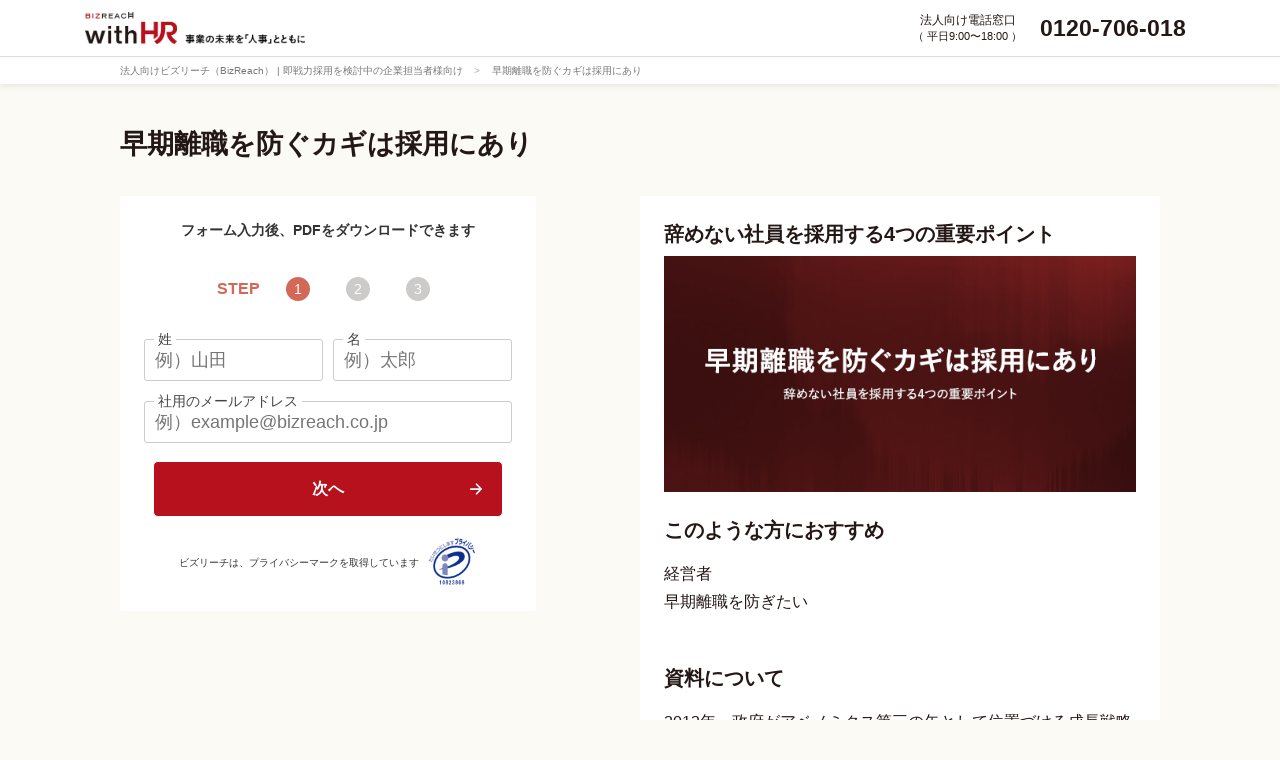

--- FILE ---
content_type: text/html; charset=UTF-8
request_url: https://bizreach.biz/download/soukitaishoku/?trcd=1HRRV0000609_PC_
body_size: 8642
content:
<!DOCTYPE html>
<html lang="ja">

<head>
	<meta charset="UTF-8">
	<meta http-equiv="X-UA-Compatible" content="ie=edge">
	<meta name="viewport" content="width=device-width, initial-scale=1.0">

<title>早期離職を防ぐカギは採用にあり｜法人向けビズリーチ</title>





<meta name="description" content="資料について
2013年、政府がアベノミクス第三の矢として位置づける成長戦略において、雇用の流動性を高める政策が打ち出されました。新たな成長分野に人材を投入し経済を活性化させようとする狙いがあり、成長産業へと人材が動くことで、新陳代謝が進み、経済も成長するという仕組みです。
企業…" />

<meta property="og:description" content="資料について
2013年、政府がアベノミクス第三の矢として位置づける成長戦略において、雇用の流動性を高める政策が打ち出されました。新たな成長分野に人材を投入し経済を活性化させようとする狙いがあり、成長産業へと人材が動くことで、新陳代謝が進み、経済も成長するという仕組みです。
企業…" />

<meta property="fb:app_id" content="1602269873326849" />
<meta property="og:title" content="早期離職を防ぐカギは採用にあり｜法人向けビズリーチ" />
<meta property="og:type" content="article" />
<meta property="og:url" content="https://bizreach.biz/download/soukitaishoku/" />
<meta property="og:image" content="https://bizreach.biz/wp-content/uploads/2019/05/421d9b08bb8e084e9ce15f8a1731ad76.jpg" />
<meta property="og:image:secure_url" content="https://bizreach.biz/wp-content/uploads/2019/05/421d9b08bb8e084e9ce15f8a1731ad76.jpg" />
<meta property="og:site_name" content="企業の採用課題解決ならビズリーチ" />
<meta property="og:locale" content="ja_JP" />
<meta name="twitter:card" content="summary_large_image" />
<meta name="twitter:image" content="https://bizreach.biz/wp-content/uploads/2019/05/421d9b08bb8e084e9ce15f8a1731ad76.jpg" />
<meta name="format-detection" content="telephone=no" />

  <link rel="canonical" href="https://bizreach.biz/download/soukitaishoku/">
  <!-- Favicon, Thumbnail image -->
  <link rel="shortcut icon" href="https://bizreach.biz/favicon.ico">
  <meta name='robots' content='max-image-preview:large' />
<style id='classic-theme-styles-inline-css' type='text/css'>
/*! This file is auto-generated */
.wp-block-button__link{color:#fff;background-color:#32373c;border-radius:9999px;box-shadow:none;text-decoration:none;padding:calc(.667em + 2px) calc(1.333em + 2px);font-size:1.125em}.wp-block-file__button{background:#32373c;color:#fff;text-decoration:none}
</style>
<style id='global-styles-inline-css' type='text/css'>
:root{--wp--preset--aspect-ratio--square: 1;--wp--preset--aspect-ratio--4-3: 4/3;--wp--preset--aspect-ratio--3-4: 3/4;--wp--preset--aspect-ratio--3-2: 3/2;--wp--preset--aspect-ratio--2-3: 2/3;--wp--preset--aspect-ratio--16-9: 16/9;--wp--preset--aspect-ratio--9-16: 9/16;--wp--preset--color--black: #000000;--wp--preset--color--cyan-bluish-gray: #abb8c3;--wp--preset--color--white: #ffffff;--wp--preset--color--pale-pink: #f78da7;--wp--preset--color--vivid-red: #cf2e2e;--wp--preset--color--luminous-vivid-orange: #ff6900;--wp--preset--color--luminous-vivid-amber: #fcb900;--wp--preset--color--light-green-cyan: #7bdcb5;--wp--preset--color--vivid-green-cyan: #00d084;--wp--preset--color--pale-cyan-blue: #8ed1fc;--wp--preset--color--vivid-cyan-blue: #0693e3;--wp--preset--color--vivid-purple: #9b51e0;--wp--preset--gradient--vivid-cyan-blue-to-vivid-purple: linear-gradient(135deg,rgba(6,147,227,1) 0%,rgb(155,81,224) 100%);--wp--preset--gradient--light-green-cyan-to-vivid-green-cyan: linear-gradient(135deg,rgb(122,220,180) 0%,rgb(0,208,130) 100%);--wp--preset--gradient--luminous-vivid-amber-to-luminous-vivid-orange: linear-gradient(135deg,rgba(252,185,0,1) 0%,rgba(255,105,0,1) 100%);--wp--preset--gradient--luminous-vivid-orange-to-vivid-red: linear-gradient(135deg,rgba(255,105,0,1) 0%,rgb(207,46,46) 100%);--wp--preset--gradient--very-light-gray-to-cyan-bluish-gray: linear-gradient(135deg,rgb(238,238,238) 0%,rgb(169,184,195) 100%);--wp--preset--gradient--cool-to-warm-spectrum: linear-gradient(135deg,rgb(74,234,220) 0%,rgb(151,120,209) 20%,rgb(207,42,186) 40%,rgb(238,44,130) 60%,rgb(251,105,98) 80%,rgb(254,248,76) 100%);--wp--preset--gradient--blush-light-purple: linear-gradient(135deg,rgb(255,206,236) 0%,rgb(152,150,240) 100%);--wp--preset--gradient--blush-bordeaux: linear-gradient(135deg,rgb(254,205,165) 0%,rgb(254,45,45) 50%,rgb(107,0,62) 100%);--wp--preset--gradient--luminous-dusk: linear-gradient(135deg,rgb(255,203,112) 0%,rgb(199,81,192) 50%,rgb(65,88,208) 100%);--wp--preset--gradient--pale-ocean: linear-gradient(135deg,rgb(255,245,203) 0%,rgb(182,227,212) 50%,rgb(51,167,181) 100%);--wp--preset--gradient--electric-grass: linear-gradient(135deg,rgb(202,248,128) 0%,rgb(113,206,126) 100%);--wp--preset--gradient--midnight: linear-gradient(135deg,rgb(2,3,129) 0%,rgb(40,116,252) 100%);--wp--preset--font-size--small: 13px;--wp--preset--font-size--medium: 20px;--wp--preset--font-size--large: 36px;--wp--preset--font-size--x-large: 42px;--wp--preset--spacing--20: 0.44rem;--wp--preset--spacing--30: 0.67rem;--wp--preset--spacing--40: 1rem;--wp--preset--spacing--50: 1.5rem;--wp--preset--spacing--60: 2.25rem;--wp--preset--spacing--70: 3.38rem;--wp--preset--spacing--80: 5.06rem;--wp--preset--shadow--natural: 6px 6px 9px rgba(0, 0, 0, 0.2);--wp--preset--shadow--deep: 12px 12px 50px rgba(0, 0, 0, 0.4);--wp--preset--shadow--sharp: 6px 6px 0px rgba(0, 0, 0, 0.2);--wp--preset--shadow--outlined: 6px 6px 0px -3px rgba(255, 255, 255, 1), 6px 6px rgba(0, 0, 0, 1);--wp--preset--shadow--crisp: 6px 6px 0px rgba(0, 0, 0, 1);}:where(.is-layout-flex){gap: 0.5em;}:where(.is-layout-grid){gap: 0.5em;}body .is-layout-flex{display: flex;}.is-layout-flex{flex-wrap: wrap;align-items: center;}.is-layout-flex > :is(*, div){margin: 0;}body .is-layout-grid{display: grid;}.is-layout-grid > :is(*, div){margin: 0;}:where(.wp-block-columns.is-layout-flex){gap: 2em;}:where(.wp-block-columns.is-layout-grid){gap: 2em;}:where(.wp-block-post-template.is-layout-flex){gap: 1.25em;}:where(.wp-block-post-template.is-layout-grid){gap: 1.25em;}.has-black-color{color: var(--wp--preset--color--black) !important;}.has-cyan-bluish-gray-color{color: var(--wp--preset--color--cyan-bluish-gray) !important;}.has-white-color{color: var(--wp--preset--color--white) !important;}.has-pale-pink-color{color: var(--wp--preset--color--pale-pink) !important;}.has-vivid-red-color{color: var(--wp--preset--color--vivid-red) !important;}.has-luminous-vivid-orange-color{color: var(--wp--preset--color--luminous-vivid-orange) !important;}.has-luminous-vivid-amber-color{color: var(--wp--preset--color--luminous-vivid-amber) !important;}.has-light-green-cyan-color{color: var(--wp--preset--color--light-green-cyan) !important;}.has-vivid-green-cyan-color{color: var(--wp--preset--color--vivid-green-cyan) !important;}.has-pale-cyan-blue-color{color: var(--wp--preset--color--pale-cyan-blue) !important;}.has-vivid-cyan-blue-color{color: var(--wp--preset--color--vivid-cyan-blue) !important;}.has-vivid-purple-color{color: var(--wp--preset--color--vivid-purple) !important;}.has-black-background-color{background-color: var(--wp--preset--color--black) !important;}.has-cyan-bluish-gray-background-color{background-color: var(--wp--preset--color--cyan-bluish-gray) !important;}.has-white-background-color{background-color: var(--wp--preset--color--white) !important;}.has-pale-pink-background-color{background-color: var(--wp--preset--color--pale-pink) !important;}.has-vivid-red-background-color{background-color: var(--wp--preset--color--vivid-red) !important;}.has-luminous-vivid-orange-background-color{background-color: var(--wp--preset--color--luminous-vivid-orange) !important;}.has-luminous-vivid-amber-background-color{background-color: var(--wp--preset--color--luminous-vivid-amber) !important;}.has-light-green-cyan-background-color{background-color: var(--wp--preset--color--light-green-cyan) !important;}.has-vivid-green-cyan-background-color{background-color: var(--wp--preset--color--vivid-green-cyan) !important;}.has-pale-cyan-blue-background-color{background-color: var(--wp--preset--color--pale-cyan-blue) !important;}.has-vivid-cyan-blue-background-color{background-color: var(--wp--preset--color--vivid-cyan-blue) !important;}.has-vivid-purple-background-color{background-color: var(--wp--preset--color--vivid-purple) !important;}.has-black-border-color{border-color: var(--wp--preset--color--black) !important;}.has-cyan-bluish-gray-border-color{border-color: var(--wp--preset--color--cyan-bluish-gray) !important;}.has-white-border-color{border-color: var(--wp--preset--color--white) !important;}.has-pale-pink-border-color{border-color: var(--wp--preset--color--pale-pink) !important;}.has-vivid-red-border-color{border-color: var(--wp--preset--color--vivid-red) !important;}.has-luminous-vivid-orange-border-color{border-color: var(--wp--preset--color--luminous-vivid-orange) !important;}.has-luminous-vivid-amber-border-color{border-color: var(--wp--preset--color--luminous-vivid-amber) !important;}.has-light-green-cyan-border-color{border-color: var(--wp--preset--color--light-green-cyan) !important;}.has-vivid-green-cyan-border-color{border-color: var(--wp--preset--color--vivid-green-cyan) !important;}.has-pale-cyan-blue-border-color{border-color: var(--wp--preset--color--pale-cyan-blue) !important;}.has-vivid-cyan-blue-border-color{border-color: var(--wp--preset--color--vivid-cyan-blue) !important;}.has-vivid-purple-border-color{border-color: var(--wp--preset--color--vivid-purple) !important;}.has-vivid-cyan-blue-to-vivid-purple-gradient-background{background: var(--wp--preset--gradient--vivid-cyan-blue-to-vivid-purple) !important;}.has-light-green-cyan-to-vivid-green-cyan-gradient-background{background: var(--wp--preset--gradient--light-green-cyan-to-vivid-green-cyan) !important;}.has-luminous-vivid-amber-to-luminous-vivid-orange-gradient-background{background: var(--wp--preset--gradient--luminous-vivid-amber-to-luminous-vivid-orange) !important;}.has-luminous-vivid-orange-to-vivid-red-gradient-background{background: var(--wp--preset--gradient--luminous-vivid-orange-to-vivid-red) !important;}.has-very-light-gray-to-cyan-bluish-gray-gradient-background{background: var(--wp--preset--gradient--very-light-gray-to-cyan-bluish-gray) !important;}.has-cool-to-warm-spectrum-gradient-background{background: var(--wp--preset--gradient--cool-to-warm-spectrum) !important;}.has-blush-light-purple-gradient-background{background: var(--wp--preset--gradient--blush-light-purple) !important;}.has-blush-bordeaux-gradient-background{background: var(--wp--preset--gradient--blush-bordeaux) !important;}.has-luminous-dusk-gradient-background{background: var(--wp--preset--gradient--luminous-dusk) !important;}.has-pale-ocean-gradient-background{background: var(--wp--preset--gradient--pale-ocean) !important;}.has-electric-grass-gradient-background{background: var(--wp--preset--gradient--electric-grass) !important;}.has-midnight-gradient-background{background: var(--wp--preset--gradient--midnight) !important;}.has-small-font-size{font-size: var(--wp--preset--font-size--small) !important;}.has-medium-font-size{font-size: var(--wp--preset--font-size--medium) !important;}.has-large-font-size{font-size: var(--wp--preset--font-size--large) !important;}.has-x-large-font-size{font-size: var(--wp--preset--font-size--x-large) !important;}
:where(.wp-block-post-template.is-layout-flex){gap: 1.25em;}:where(.wp-block-post-template.is-layout-grid){gap: 1.25em;}
:where(.wp-block-columns.is-layout-flex){gap: 2em;}:where(.wp-block-columns.is-layout-grid){gap: 2em;}
:root :where(.wp-block-pullquote){font-size: 1.5em;line-height: 1.6;}
</style>
<link rel='stylesheet' id='resetcss-css' href='https://bizreach.biz/wp-content/themes/assets/css/component/reset.css?ver=2026011541740' type='text/css' media='all' />
<link rel='stylesheet' id='basecss-css' href='https://bizreach.biz/wp-content/themes/assets/css/component/base.css?ver=2026011541740' type='text/css' media='all' />
<link rel='stylesheet' id='headercss-css' href='https://bizreach.biz/wp-content/themes/assets/css/component/layout/header.css?ver=2026011541740' type='text/css' media='all' />
<link rel='stylesheet' id='footercss-css' href='https://bizreach.biz/wp-content/themes/assets/css/component/layout/footer.css?ver=2026011541740' type='text/css' media='all' />
<link rel='stylesheet' id='maincss-css' href='https://bizreach.biz/wp-content/themes/assets/css/component/layout/main.css?ver=2026011541740' type='text/css' media='all' />
<link rel='stylesheet' id='formcss-css' href='https://bizreach.biz/wp-content/themes/assets/css/component/layout/form.css?ver=2026011541740' type='text/css' media='all' />
<link rel='stylesheet' id='validationcss-css' href='https://bizreach.biz/wp-content/themes/assets/css/validation/validationEngine.jquery.css?ver=2026011541740' type='text/css' media='all' />
<link rel='stylesheet' id='jquery-ui-css-css' href='https://bizreach.biz/wp-content/themes/assets/css/jquery/jquery-ui-1.13.0.css?ver=2026011541740' type='text/css' media='all' />
<link rel='stylesheet' id='jquery-ui-timepicker-addon-css' href='https://bizreach.biz/wp-content/themes/assets/css/jquery/jquery-ui-timepicker-addon.css?ver=2026011541740' type='text/css' media='all' />
<link rel='stylesheet' id='single-download-css' href='https://bizreach.biz/wp-content/themes/assets/css/download/pg-single-download.css?ver=2026011541740' type='text/css' media='all' />
<script type="text/javascript" src="https://bizreach.biz/wp-content/themes/assets/js/jquery/jquery-3.4.1.min.js?ver=2026011541740" id="jquery-js"></script>
<script type="text/javascript" defer src="https://bizreach.biz/wp-content/themes/assets/js/trcd.js?ver=2026011541740" id="trcdjs-js"></script>
<script type="text/javascript" defer src="https://bizreach.biz/wp-content/themes/assets/js/lib/lazysizes.min.js?ver=2026011541740" id="lazysizesjs-js"></script>
<script type="text/javascript" defer src="https://bizreach.biz/wp-content/themes/assets/js/validation/jquery.validationEngine.js?ver=2026011541740" id="validationjs-js"></script>
<script type="text/javascript" defer src="https://bizreach.biz/wp-content/themes/assets/js/validation/jquery.validationEngine-ja.js?ver=2026011541740" id="validationLanguagejs-js"></script>
<script type="text/javascript" defer src="https://bizreach.biz/wp-content/themes/assets/js/jquery/jquery-ui-1.13.0.min.js?ver=2026011541740" id="jquery-ui-min-js"></script>
<script type="text/javascript" defer src="https://bizreach.biz/wp-content/themes/assets/js/jquery/datepicker-ja.js?ver=2026011541740" id="datepicker-ja-js"></script>
<script type="text/javascript" defer src="https://bizreach.biz/wp-content/themes/assets/js/jquery/jquery-ui-timepicker-addon.js?ver=2026011541740" id="jquery-ui-timepicker-addon-js"></script>
<script type="text/javascript" defer src="https://bizreach.biz/wp-content/themes/assets/js/form.js?ver=2026011541740" id="formjs-js"></script>
<script type="text/javascript" defer src="https://bizreach.biz/wp-content/themes/assets/js/form-sp.js?ver=2026011541740" id="formspjs-js"></script>
<script type="text/javascript" defer src="https://bizreach.biz/wp-content/themes/assets/js/event-GA.js?ver=2026011541740" id="gajs-js"></script>
<script type="text/javascript" defer src="https://bizreach.biz/wp-content/themes/assets/js/lib/kantanSjst.js?ver=2026011541740" id="suggestjs-js"></script>
<script type="text/javascript" src="https://bizreach.biz/wp-content/themes/assets/js/form-confirm.js?ver=2026011541740" id="form-confirm-js"></script>
<link rel="EditURI" type="application/rsd+xml" title="RSD" href="https://bizreach.biz/xmlrpc.php?rsd" />
<link rel='shortlink' href='https://bizreach.biz/?p=6620' />
  <meta name="google-site-verification" content="PA3-Y0S4dwpxay05hb-kIjo9AenTHWCoO8aFC2haGqk" />
  <!-- External files -->
  <!-- Google Tag Manager -->
<script>(function(w,d,s,l,i){w[l]=w[l]||[];w[l].push({'gtm.start':
new Date().getTime(),event:'gtm.js'});var f=d.getElementsByTagName(s)[0],
j=d.createElement(s),dl=l!='dataLayer'?'&l='+l:'';j.async=true;j.src=
'https://www.googletagmanager.com/gtm.js?id='+i+dl;f.parentNode.insertBefore(j,f);
})(window,document,'script','dataLayer','GTM-WMB2QS');</script>
<!-- End Google Tag Manager -->

<!-- Google Analytics - Global site tag (gtag.js) -->
<script async src="https://www.googletagmanager.com/gtag/js?id=UA-37896639-1"></script>
<script>
	window.dataLayer = window.dataLayer || [];
	function gtag(){dataLayer.push(arguments);}
	gtag('js', new Date());

	gtag('config', 'UA-37896639-1', {
		'optimize_id': 'GTM-NQJR35G'
	});
</script>
<!-- End Google Analytics - Global site tag (gtag.js) -->
<!-- Ptengine Tag -->
<script src="https://js.ptengine.jp/5d7bb68e.js"></script>
<!-- End Ptengine Tag -->
  </head>

<body class="pc-body">
  <!-- Google Tag Manager (noscript) -->
<noscript><iframe src="https://www.googletagmanager.com/ns.html?id=GTM-WMB2QS"
height="0" width="0" style="display:none;visibility:hidden"></iframe></noscript>
<!-- End Google Tag Manager (noscript) -->

    <header id="l-header" class="jsc-header l-header__form">
    <div id="l-header__inner">
      <div id="l-header__logo">
        <a href="https://media.bizreach.biz/">
          <img src="/wp-content/themes/assets/img/logo/with_hr_pc.png" alt="法人向けビズリーチ" width="268" height="60">
        </a>
      </div>
        <div id="l-header__link">
          <div id="l-header__tel">
            <p>法人向け電話窓口<br><span>（ 平日9:00〜18:00 ）</span></p>
            <a href="tel:0120-954-820">0120-954-820</a>
          </div>
        </div>
    </div>

<div class="c-breadcrumb">
  <ol class="c-breadcrumb-list" itemscope itemtype="https://schema.org/BreadcrumbList">
          <li itemprop="itemListElement" itemscope itemtype="https://schema.org/ListItem">
        <a itemprop="item" href="/service/bizreach">
          <span itemprop="name">法人向けビズリーチ（BizReach） | 即戦力採用を検討中の企業担当者様向け</span>
        </a>
        <meta itemprop="position" content="1">
      </li>
      <li itemprop="itemListElement" itemscope itemtype="https://schema.org/ListItem">
        <span itemprop="name">
          早期離職を防ぐカギは採用にあり        </span>
        <meta itemprop="position" content="2">
      </li>
      </ol>
</div>  </header>


    <style>
      body, main {
        background-color: #fbfaf5;
      }
      #l-header__logo img {
        width: 220px !important;
      }
    </style>

      <main id="l-form__wrap">
          <h1 id="l-form__title">早期離職を防ぐカギは採用にあり</h1>

        <article>
            <div class="l-form__2column">
            <div id="l-form__form-content">
          <div class="pg-information-wrapper">
            <div class="pg-information-contents">
              <div class="pg-information-about">
                <section>
                  <h2>辞めない社員を採用する4つの重要ポイント</h2>
                  <div class="pg-event-detail-contents">
                    <div class="wp-block-image">
<img src="https://bizreach.biz/wp-content/uploads/2019/05/421d9b08bb8e084e9ce15f8a1731ad76.jpg" width="100%" alt="早期離職を防ぐカギは採用にあり">                    </div>
                    <section>
                      <h3>このような方におすすめ</h3>
                      <p>経営者<br />
早期離職を防ぎたい</p>
                    </section>
                    <section class="pg-event-detail-outline">
                      <p><h3>資料について</h3>
<p>2013年、政府がアベノミクス第三の矢として位置づける成長戦略において、雇用の流動性を高める政策が打ち出されました。新たな成長分野に人材を投入し経済を活性化させようとする狙いがあり、成長産業へと人材が動くことで、新陳代謝が進み、経済も成長するという仕組みです。</p>
<p>企業からすると、これによって離職が促進されるのでは、という懸念があります。そのため、離職するにも2つの理由がある、ということを知っておく必要があります。</p>
<p>本資料では、企業が対策を取れる離職理由を知り、早期離職を防ぐための4つのポイントをまとめました。</p>
<ul>
<li>《目次》</li>
<li>・日本労働市場の現状</li>
<li>　　離職にも2つの理由がある</li>
<li>　　早期離職を防ぐためになにが必要なのか</li>
<li>・早期離職を防ぐために必要なこと</li>
<li>　　早期離職を防ぐための4つのポイントとは</li>
<li>・ダイレクトリクルーティングの必要性</li>
</ul>
</p>
                    </section>
                      <section>
                        <h3>関連する資料</h3>
                        <ul class="pg-tag">
<li class="sg-tag"><a href="https://bizreach.biz/download/?download-tag=%e6%8e%a1%e7%94%a8%e6%89%8b%e6%b3%95">採用手法</a></li><li class="sg-tag"><a href="https://bizreach.biz/download/?download-tag=%e5%80%99%e8%a3%9c%e8%80%85%e7%90%86%e8%a7%a3">候補者理解</a></li>                        </ul>
                      </section>
                  </div>
                </section>
              </div>
            </div>
          </div>            </div>          <div id="l-form__form-parts">

<form accept-charset="UTF-8" method="post" action="https://prdt.bizreach.biz/l/291452/2019-05-10/48dcnb" class="form bg-white-important shadow-sm" id="pardot-form" name="easy_form"  >
      <p class="text-black form_txt_pc pb-0">フォーム⼊⼒後、PDFをダウンロードできます</p>
  
  <div class="jsc-form-tab-first pg-form-tab-first">
    <div class="step_img">
      <ol class="stepBar">
        <li class="stepBar_txt">STEP</li>
        <li class="visited"><span>1</span></li>
        <li><span>2</span></li>
        <li><span>3</span></li>
      </ol>
    </div>
    <div class="form_name">
      <p class="form__field last_name pd-text required js-require">
        <label class="field__label">姓</label>
        <input class="form__text validate[required,maxSize[20],funcCall[checkNotAllowed]]" type="text" name="last_name" value="" placeholder="例）山田" onclick="eventFormGA('soukitaishoku', 'last_name')">
        <img src="/wp-content/themes/assets/img/input_pass.png" alt="" class="input_pass_icon" width="0" height="0">
      </p>
      <p class="form__field first_name pd-text required js-require">
        <label class="field__label">名</label>
        <input class="form__text validate[required,maxSize[20],funcCall[checkNotAllowed]]" type="text" name="first_name" value="" placeholder="例）太郎" onclick="eventFormGA('soukitaishoku', 'first_name')">
        <img src="/wp-content/themes/assets/img/input_pass.png" alt="" class="input_pass_icon" width="0" height="0">
      </p>
    </div>
    <p class="form__field js-require">
      <label class="field__label">社用のメールアドレス</label>
      <input id="autocomplete" class="form__text validate[required,funcCall[checkEmail]] js-companySuguest" type="email" name="email" value="" placeholder="例）example@bizreach.co.jp" onclick="eventFormGA('soukitaishoku', 'email')" autocomplete="off">
      <img src="/wp-content/themes/assets/img/input_pass.png" alt="" class="input_pass_icon" width="0" height="0">
    </p>
    <div class="jsc-form-tab-second-btn pg-form-tab-btn next_btn do-companySugest">
      <span>次へ</span>
    </div>
  </div>

  <div class="jsc-form-tab-second pg-form-tab-second">
    <div class="step_img">
      <ol class="stepBar stepbar_02">
        <li class="stepBar_txt">STEP</li>
        <li><span>1</span></li>
        <li class="visited"><span>2</span></li>
        <li><span>3</span></li>
        </ol>
    </div>

    <div class="enter_company_name">お手数ですが会社名の入力をお願いします</div>
    <p class="form__field js-require">
      <label class="field__label">会社名</label>
      <input id="company_name" class="form__text validate[required,maxSize[255]] input_conpany_name" type="text" name="company" value="" placeholder="例）株式会社ビズリーチ" onclick="eventFormGA('soukitaishoku', 'company_name')" autocomplete="off">
      <img src="/wp-content/themes/assets/img/input_pass.png" alt="" class="input_pass_icon" width="0" height="0">
    </p>
    <div class="delete_company_name">会社名が異なるため再入力する</div>

    <p class="form__field js-require">
      <label class="field__label">勤務先所在地</label>
      <select class="text-gray form__select validate[required]" name="InboundArea__c" id="InboundArea__c" onclick="eventFormGA('soukitaishoku', 'company_area')">
        <option value disabled selected class="d-none"></option>
        <option value="北海道">北海道</option>
        <option value="青森県">青森県</option>
        <option value="岩手県">岩手県</option>
        <option value="宮城県">宮城県</option>
        <option value="秋田県">秋田県</option>
        <option value="山形県">山形県</option>
        <option value="福島県">福島県</option>
        <option value="茨城県">茨城県</option>
        <option value="栃木県">栃木県</option>
        <option value="群馬県">群馬県</option>
        <option value="埼玉県">埼玉県</option>
        <option value="千葉県">千葉県</option>
        <option value="東京都" selected>東京都</option>
        <option value="神奈川県">神奈川県</option>
        <option value="新潟県">新潟県</option>
        <option value="富山県">富山県</option>
        <option value="石川県">石川県</option>
        <option value="福井県">福井県</option>
        <option value="山梨県">山梨県</option>
        <option value="長野県">長野県</option>
        <option value="岐阜県">岐阜県</option>
        <option value="静岡県">静岡県</option>
        <option value="愛知県">愛知県</option>
        <option value="三重県">三重県</option>
        <option value="滋賀県">滋賀県</option>
        <option value="京都府">京都府</option>
        <option value="大阪府">大阪府</option>
        <option value="兵庫県">兵庫県</option>
        <option value="奈良県">奈良県</option>
        <option value="和歌山県">和歌山県</option>
        <option value="鳥取県">鳥取県</option>
        <option value="島根県">島根県</option>
        <option value="岡山県">岡山県</option>
        <option value="広島県">広島県</option>
        <option value="山口県">山口県</option>
        <option value="徳島県">徳島県</option>
        <option value="香川県">香川県</option>
        <option value="愛媛県">愛媛県</option>
        <option value="高知県">高知県</option>
        <option value="福岡県">福岡県</option>
        <option value="佐賀県">佐賀県</option>
        <option value="長崎県">長崎県</option>
        <option value="熊本県">熊本県</option>
        <option value="大分県">大分県</option>
        <option value="宮崎県">宮崎県</option>
        <option value="鹿児島県">鹿児島県</option>
        <option value="沖縄県">沖縄県</option>
        <option value="海外">海外</option>
      </select>
    </p>
    <p class="form__field js-require">
      <label class="field__label">役職</label>
      <select class="text-gray form__select validate[required]" name="job_title" id="selectJobTitle" onclick="eventFormGA('soukitaishoku', 'job_title')">
        <option value disabled selected class="d-none"></option>
        <option value="経営者">経営者</option>
        <option value="役員">役員</option>
        <option value="部長">部長</option>
        <option value="課長">課長</option>
        <option value="主任/係長">主任/係長</option>
        <option value="一般社員">一般社員</option>
      </select>
    </p>
    <div class="jsc-form-tab-last-btn pg-form-tab-btn next_btn">
      <span>次へ</span>
    </div>
    <div class="jsc-form-tab-first-btn pg-form-tab-btn">
      <p class="prev_btn">戻る</p>
    </div>
  </div>

  <div class="jsc-form-tab-last pg-form-tab-last">
    <div class="step_img">
      <ol class="stepBar stepbar_03">
        <li class="stepBar_txt">STEP</li>
        <li><span>1</span></li>
        <li><span>2</span></li>
        <li  class="visited"><span>3</span></li>
        </ol>
    </div>
    <p class="form__field js-require">
      <label class="field__label">電話番号</label>
      <input class="form__text validate[required,funcCall[checkPhone]]" type="tel" name="phone" value="" placeholder="例）090-xxxx-xxxx" onclick="eventFormGA('soukitaishoku', 'tel_number')">
      <img src="/wp-content/themes/assets/img/input_pass.png" alt="" class="input_pass_icon" width="0" height="0">
      <span class="form__muted d-inline-block">ご連絡がつきやすい番号のご入力をお願いいたします。</span>
    </p>
      <p class="pb-0 js-require alert-position">
        <label class="field-label text-black-important field-label-title">採用支援サービスについて</label>
        <span class="d-block">
          <input type="radio" class="validate[required]" name="adoption_support_service" id="adoption_support_service_1" value="新たに採用支援サービスの選定を行っている" onclick="eventFormGA('soukitaishoku', 'service_consideration')">
          <label class="inline text-black-important" for="adoption_support_service_1">選定を行っている</label>
        </span>
        <span class="d-block">
          <input type="radio" class="validate[required]" name="adoption_support_service" id="adoption_support_service_2" value="新たに採用支援サービスの利用を検討しており、情報収集をしている" onclick="eventFormGA('soukitaishoku', 'service_consideration')">
          <label class="inline text-black-important" for="adoption_support_service_2">利用を検討しており、情報収集をしている</label>
        </span>
        <span class="d-block">
          <input type="radio" class="validate[required]" name="adoption_support_service" id="adoption_support_service_3" value="新たに採用支援サービスを利用する予定はない" onclick="eventFormGA('soukitaishoku', 'service_consideration')">
          <label class="inline text-black-important" for="adoption_support_service_3">利用する予定はない</label>
        </span>
      </p>
    <p class="pb-0 js-require">
      <label class="field-label text-black-important field-label-title" style="margin-top: 25px;">個人情報の取り扱いに</label>
      <span class="value">
        <span>
          <input type="checkbox" class="validate[required]" name="agree_personal_information" id="agree_personal_information" value="同意する" onclick="eventFormGA('soukitaishoku', 'privacy-policy')">
          <label class="inline text-black-important" for="agree_personal_information">同意する</label>
        </span>
      </span>
    </p>
    <p class="form-field Inbound_Trcd__c pd-hidden hidden">
      <input type="hidden" name="inbound_trcd" value="">
    </p>
    <input type="hidden" name="clid" value="">
    <div style="position:absolute; left:-9999px; top: -9999px;">
      <label for="pardot_extra_field">Comments</label>
      <input type="text" id="pardot_extra_field" name="pardot_extra_field">
    </div>
    <!-- forces IE5-8 to correctly submit UTF8 content -->
    <input name="_utf8" type="hidden" value="☃">
    <p class="text-center pb-0">
      <a class="text-black-important" href="/privacy-policy/" target="_blank">個人情報の取り扱い</a>
    </p>
    <p class="submit">
      <input id="submit" type="submit" accesskey="s" value="ダウンロードする" onclick="submitParamsGA('soukitaishoku', 'complete')">
      <input type="hidden" name="event_action" value="">
    </p>
    <div class="jsc-form-tab-second-btn pg-form-tab-btn">
      <p class="prev_btn">戻る</p>
    </div>
    <p class="text-black font-small">
      こちらのフォームは採用をご検討されている企業様向けのフォームになります。
      <br> 転職をご希望されている個人の方向けではございません。
      <br>
    </p>
  </div>

  <input type="hidden" name="hiddenDependentFields" id="hiddenDependentFields" value="">
  <input type="hidden" name="device" value="pc">
  <input type="hidden" name="lbcid" id="hiddenLbcId" value="">
  <input type="hidden" name="quick_form_send" id='quick_form_send' value="">
  <p class="pmark">
    <span class="pmark_text">ビズリーチは、プライバシーマークを取得しています</span>
    <span class="pmark_img"><a href="https://privacymark.jp/" target="_blank"><img src="/wp-content/themes/assets/img/pmark.gif" alt="プライバシーマーク"></a></span>
  </p>
</form>

<script type="text/javascript">
  //<![CDATA[
  var anchors = document.getElementsByTagName("a");
  for (var i = 0; i < anchors.length; i++) {
    var anchor = anchors[i];
    if (anchor.getAttribute("href") && !anchor.getAttribute("target")) {
      anchor.target = "_top";
    }
  }
  //]]>
</script>
          </div>
            </div>    		</article>
    	</main>
<footer id="l-footer">
  <div class="l-footer-iner">
    <div id="l-footer__link">
      <ul>
        <li class="l-footer_list_1">
          <div class="l-footer_grid">
            <div class="l-footer_grid-title">
              <a href="/service/bizreach/">法人向けビズリーチ</a>
            </div>
            <div class="l-footer_grid-item">
              <a href="/service/bizreach/price-base/" class="jsc-another-tab" target="_blank">料金表ダウンロード</a>
            </div>
            <div class="l-footer_grid-item">
              <a href="/service/bizreach/priceguide/" class="jsc-another-tab" target="_blank" onClick="gtag('event', 'footer', {'event_category': 'footer-link', 'event_label': 'ft_priceguide_link'});">法人向けビズリーチの料金に関して</a>
            </div>
            <div class="l-footer_grid-item">
              <a href="/service/bizreach/demo-base/" class="jsc-another-tab" target="_blank">会員お試し検索</a>
            </div>
            <div class="l-footer_grid-item">
              <a href="/service/bizreach/download/" class="jsc-another-tab" target="_blank">サービス資料</a>
            </div>
            <div class="l-footer_grid-item">
              <a href="/service/bizreach/contact/" class="jsc-another-tab" target="_blank">お問い合わせ</a>
            </div>
            <div class="l-footer_grid-item">
              <a href="/service/bizreach/testimonial/" class="jsc-another-tab">採用成功事例</a>
            </div>
            <div class="l-footer_grid-item">
              <a href="/service/bizreach/faq/" class="jsc-another-tab">よくあるご質問</a>
            </div>
            <div class="l-footer_grid-item">
              <a href="/service/bizreach/company/" class="jsc-another-tab">企業情報</a>
            </div>
          </div>
        </li>
        <li class="l-footer_list_2">
          <div class="l-footer_grid">
            <div class="l-footer_grid-title">
              <a href="/service/">サービス一覧</a>
            </div>
            <div class="l-footer_grid-item">
              <a href="https://hrmos.co/series/?utm_source=bizreach.biz&amp;utm_medium=referral&amp;trcd=7BSPG0000009_PC_" target="_blank">HRMOS</a>
            </div>
            <div class="l-footer_grid-item">
              <a href="https://site.br-campus.jp/company" class="jsc-another-tab" target="_blank">ビズリーチ・キャンパス</a>
            </div>
            <div class="l-footer_grid-item">
              <a href="https://binar.jp/" target="_blank">BINAR</a>
            </div>
          </div>
        </li>
        <li class="l-footer_list_3">
          <div class="l-footer_grid">
            <div class="l-footer_grid-title">
              メディア
            </div>
            <div class="l-footer_grid-item">
              <a href="https://media.bizreach.biz/" target="_blank">BizReach withHR</a>
            </div>
          </div>
        </li>
              </ul>
    </div>
    <div id="l-footer__bottom">
      <ul>
        <li><a href="https://www.bizreach.co.jp/?trcd=btob" target="_blank">運営会社</a></li>
        <li><a href="/privacy-policy/">個人情報の取り扱いについて</a></li>
        <li><a href="/direct-recruiting/">ダイレクトリクルーティングとは</a></li>
        <li><a href="https://www.bizreach.jp/login/" target="_blank">個人のお客様向け ログインページ</a></li>
      </ul>
    </div>
    <div id="l-footer__bottom2">
      <ul>
        <li class="footer_bottom_title">Visionalのサービス</li>
        <li class="footer_bottom_description">
          <a href="https://www.bizreach.co.jp/ " target="_blank">
            株式会社ビズリーチ
          </a>
          は
          <a href="https://www.visional.inc/ja/index.html" target="_blank">
            ビジョナル株式会社
          </a>
          のグループ会社です
        </li>
      </ul>
      <ul>
        <li class="scceed_link"><a href="https://ma-succeed.jp/" target="_blank">M&Aサクシード</a></li>
        <li class="scceed_link"><a href="https://www.trabox.ne.jp/" target="_blank">トラボックス</a></li>
        <li class="scceed_link"><a href="https://yamory.io/" target="_blank">yamory（ヤモリー）</a></li>
        <li class="scceed_link"><a href="https://assured.jp/" target="_blank">Assured（アシュアード）</a></li>
        <li class="scceed_link"><a href="https://jp.stanby.com/" target="_blank">スタンバイ</a></li>
      </ul>
    </div>
  </div>
</footer>

</body>

</html>

--- FILE ---
content_type: text/css
request_url: https://bizreach.biz/wp-content/themes/assets/css/component/layout/header.css?ver=2026011541740
body_size: 3055
content:
@charset "UTF-8";

.l-header-space {
  height: 153px;
}

#l-header {
  position: fixed;
  top: 0;
  right: 0;
  left: 0;
  z-index: 99;
  width: 100%;
  box-shadow: 0px 3px 6px 0px rgba(0, 0, 0, 0.07);
  background-color: #fff;
  transition: transform .3s ease;
}

#l-header.is-open {
  height: 100%;
  overflow-y: scroll;
  overflow-x: hidden;
}

body.is-modalback {
  overflow: hidden;
}

.l-header__form#l-header {
  position: relative;
}

#l-header__inner {
  display: flex;
  align-items: center;
  justify-content: space-between;
  width: 1110px;
  margin: 0 auto;
  padding: 12px 0;
}

#l-header__logo {
  display: flex;
  align-items: center;
  justify-content: space-between;
  width: auto;
}
#l-header__logo > a {
  margin-right: 20px;
}
#l-header__logo img {
  width: 177px;
  height: auto;
}
#l-header__logo p {
  font-size: 11px;
}

#l-header__link {
  display: flex;
  align-items: center;
  justify-content: space-between;
}

#l-header__tel {
  display: flex;
  align-items: center;
  justify-content: space-between;
  width: 300px;
}

#l-header__tel p {
  font-size: 12px;
  line-height: 16px;
  width: 160px;
  text-align: center;
}
#l-header__tel p span {
  font-size: 11px;
}
#l-header__tel a {
  color: #231815;
  font-size: 23px;
  width: 170px;
  font-weight: bold;
}
_::-webkit-full-page-media,
_:future,
:root #l-header__tel a {
  font-size: 16px;
}

@media screen and (-webkit-min-device-pixel-ratio:0) {
  ::i-block-chrome,
  #l-header__tel a {
    font-size: 16px;
  }
}

#l-header__link ul {
  display: flex;
  align-items: center;
  justify-content: space-between;
  width: 305px;
  margin-left: 22px;
}
#l-header__link .l-header__btn a {
  position: relative;
  width: 150px;
  height: 40px;
  overflow: hidden;
  transition: .3s;
}
#l-header__link .l-header__btn a::before {
  position: absolute;
  top: 0;
  right: 0;
  bottom: 0;
  left: 0;
  transform: scale(0, 1);
  transform-origin: left top;
  background-color: #fff;
  content: '';
  transition: transform .3s;
}
#l-header__link .l-header__btn a:hover::before {
  transform: scale(1, 1);
  transform-origin: left top;
}
#l-header__link .l-header__btn a:hover {
  border: 1px solid #B6111C;
  color: #B6111C;
}
#l-header__link .l-header__btn a span {
  position: absolute;
  top: 50%;
  left: 50%;
  transform: translate(-50%, -50%);
  width: 100%;
}

#l-header nav ul {
  width: 1110px;
  margin: 0 auto;
  display: flex;
  align-items: center;
  justify-content: space-between;
}
#l-header nav li {
  width: 186px;
}
#l-header nav a {
  display: inline-block;
  width: 100%;
  padding: 10px 0 7px;
  border-bottom: solid 3px #fff;
  color: #231815;
  font-size: 14px;
  font-weight: bold;
  text-align: center;
}
#l-header nav a:hover {
  border-bottom: solid 3px #B6111C;
}
#l-header nav a span {
  display: inline-block;
  width: 100%;
  padding: 10px 0;
  border-left: solid 1px #E5E5E5;
}
#l-header nav li:last-child a span {
  border-right: solid 1px #E5E5E5;
}

#l-header__sp-menu {
  display: none;
}
#l-header__sp-menu .close {
  display: none;
}
#l-header__sp-menu.is-open .open {
  display: none;
}
#l-header__sp-menu.is-open .close {
  display: block;
}

.l-header__drop-down-menu {
  display: none;
  position: absolute;
  width: 100%;
  padding: 19px 0 17px;
  border-top: solid 1px #E5E5E5;
  background: rgba(255, 255, 255, 0.95);
  box-shadow: 0px 3px 6px 0px rgba(0, 0, 0, 0.07);
}
.l-header__drop-down-menu ul {
  display: flex;
  justify-content: center;
}
.l-header__drop-down-menu ul li {
  padding: 0 15px;
  text-align: center;
}
.l-header__drop-down-menu ul li img {
  transition: all 0.5s;
}
.l-header__drop-down-menu ul li:hover img {
  transform: scale(1.1, 1.1);
}
.l-header__drop-down-menu p {
  margin-top: 12px;
  font-size: 13px;
  font-weight: bold;
}
.l-header__drop-down-menu a {
  color: #231815;
}

.l-header__sp-menu-list {
  display: none;
}

#l-header .top_link-text {
  display: none;
}

@media only screen and (max-width: 1110px) {
  #l-header__inner {
    width: 100%;
  }
  #l-header__logo {
    display: block;
    width: auto;
    padding-left: 21px;
  }

  #l-header__logo img {
    width: 146px;
  }
  #l-header__logo p {
    padding-top: 9px;
    font-size: 10px;
  }

  #l-header__link {
    padding-right: 21px;
  }

  #l-header__tel {
    width: 297px;
  }
  #l-header__tel a {
    font-size: 20px;
  }

  #l-header nav ul {
    width: 100%;
  }
  #l-header nav li {
    width: 16%;
  }
  #l-header nav a {
    font-size: 13px;
  }
  #l-header nav li:first-child a span {
    border-left: none;
  }
  #l-header nav li:last-child a span {
    border-right: none;
  }
}

@media only screen and (max-width: 800px) {
  #l-header__tel {
    width: 267px;
  }
}

@media only screen and (max-width: 768px) {
  .sp-view {
    display: block;
  }
  .pc-view {
    display: none;
  }
  .l-header-space {
    height: 62px;
  }

  #l-header__sp-menu {
    display: block;
    padding-right: 20px;
  }

  #l-header__link {
    display: none;
  }

  .l-header__form #l-header__link {
    display: block;
    padding-right: 0;
    text-align: center;
  }
  .l-header__form #l-header__tel {
    display: block;
    width: auto;
  }
  .l-header__form #l-header__tel p {
    margin-bottom: 0;
  }
  .l-header__form #l-header__inner {
    padding: 8px 0;
  }
  .l-header__form #l-header__tel a {
    font-size: 18px;
  }

  nav {
    display: none;
  }

  .l-header__sp-menu-list {
    display: none;
    background: #fff;
  }
  .l-header__sp-menu-list li {
    border-top: solid 1px #E5E5E5;
  }
  .l-header__sp-menu-list a {
    display: inline-block;
    width: 100%;
    padding: 20px 25px;
    background-color: #fff;
    background-image: url('/wp-content/themes/assets/img/bizreach/common/cta_arrow_black.svg');
    background-repeat: no-repeat;
    background-position: right 20px center;
    color: #231815;
    font-size: 15px;
    font-weight: bold;
  }
  .l-header__sp-menu-list_submenu {
    padding: 20px 25px;
    background-color: #fff;
    color: #231815;
    font-size: 15px;
    font-weight: bold;
  }
  .l-header__sp-menu-list a.l-header__sp-menu-list-sub {
    padding: 16px 25px 16px 45px;
    background-color: #F7F7F7;
    font-weight: normal;
  }
  .l-header__sp-menu-list-2column {
    display: flex;
  }
  .l-header__sp-menu-list-2column a {
    width: 50%;
  }
  .l-header__sp-menu-list-2column a:first-child {
    border-right: solid 1px #E5E5E5;
  }
  .l-header__sp-menu-list a.l-header__sp-menu-list-primary {
    background-image: url('/wp-content/themes/assets/img/bizreach/common/cta_arrow_white.svg');
    background-color: #53575D;
    color: #fff;
  }
  .l-header__sp-menu-list a.l-header__sp-menu-list-tel {
    background-color: #231815;
    color: #fff;
    font-size: 13px;
    line-height: 20px;
    text-align: center;
  }

  .l-header__sp-menu-list-tel span {
    font-size: 11px;
    font-weight: normal;
  }
}

/* 総合TOPヘッダー */
.sg-header {
  font-size: 14px;
  background-color: #fff;
  transition: transform .3s ease;
  top: 0;
  right: 0;
  left: 0;
  z-index: 10;
  width: 100%;
  height: 64px;
  box-shadow: 0px 3px 6px 0px rgba(0, 0, 0, 0.07);
  position: fixed;
}

.sg-header-space {
  height: 64px;
}

.sg-header.is-fade {
  transform: translateY(-325px);
}

.sg-header-global-navi {
  width: 100%;
  height: 64px;
  background-color: #fff;
  line-height: 1.7;
  position: fixed;
}

.sg-header-global-navi-inner {
  display: flex;
  justify-content: space-between;
  width: 100%;
  max-width: 1040px;
  margin: 0 auto;
}

.sg-header h1 {
  width: 170px;
  margin-top: 12px;
  font-size: 16px;
}

.sg-header-navi ul {
  margin: 0;
  display: flex;
  justify-content: flex-end;
  height: 100%;
}

.sg-header-navi > ul > li {
  margin-left: 24px;
  display: block;
}

.sg-header-navi > ul > li:hover {
  border-bottom: solid 4px #ccc;
  text-decoration: none;
  transition: border 0.2s;
}

.sg-header-navi > ul > li:last-of-type:hover {
  border-bottom: none;
}

.sg-header-navi > ul > li > a {
  height: 60px;
  font-size: 14px;
  color: #444444;
  display: table-cell;
  vertical-align: middle;
  transition: border 0.2s;
  font-weight: bold;
}

.sg-header-navi > ul > li > a span {
  font-size: 10px;
  font-weight: normal;
}

.sg-header-navi .media-style {
  text-align: center;
  line-height: 20px;
}

.sg-header-navi .service-menu {
  width: 100%;
  max-width: 860px;
  margin: auto;
  background-color: #fff;
  position: absolute;
  left: 0;
  right: 0;
  visibility: hidden;
  font-size: 16px;
}

.sg-header-navi .service-menu > a {
  display: block;
  border: solid thick #444;
  border-width: 1px;
  width: 310px;
  margin: 32px auto;
  text-align: center;
  padding: 8px;
  border-radius: 5px;
  font-size: 16px;
  color: #444;
  font-weight: bold;
  text-decoration: none;
}

.sg-header-navi .service-menu > a:hover {
  color: #fff;
  text-decoration: none;
  background-color: #000;
}

.sg-header-navi .sg-header-navi-cta {
  height: 40px;
  line-height: 40px;
  margin-top: 12px;
  margin-bottom: 12px;
  padding: 0 16px;
  background: #d1000d;
  color: #fff;
  border-radius: 5px;
  text-decoration: none;
  border-bottom: none;
  transition: background-color 0.2s;
  display: block;
}

.sg-header-navi .sg-header-navi-cta:hover {
  background-color: #a8000a;
  transition: background-color 0.2s;
}

.sg-header-navi .hover_menu:hover .service-menu, .sg-header-navi .service-menu:hover {
  z-index: 10;
  visibility: visible;
  box-shadow: 0px 3px 6px 0px rgba(0, 0, 0, 0.07);
}

.sg-header-navi .service-menu table {
  margin: auto;
  text-align: center;
  width: 100%;
}

.sg-header-navi .service-menu table th, .sg-header-navi .service-menu table td {
  padding: 16px 0;
  width: 33%;
  text-align: center;
}

.sg-header-navi .service-menu img {
  width: 184px;
  height: 24px;
}

@media only screen and (max-width: 1110px) {
  .sg-header-navi > ul > li > a {
    font-size: 12px;
  }
  .sg-header-global-navi-inner {
    width: 98%;
  }
  .sg-header h1 {
    width: 150px;
  }
  .sg-header h1 img {
    width: 100%;
  }
}

@media only screen and (max-width: 768px) {
  .sg-header {
    position: relative;
  }
  .sg-header-space {
    display: none;
  }
  .sg-header h1 {
    margin-left: 24px;
    margin-right: 8px;
  }
  .sg-header .jsc-sp-menu-trigger {
    position: fixed;
    height: 54px;
    width: 58px;
    right: 0;
    top: 0;
    z-index: 99;
    letter-spacing: -1px;
  }
  .sg-header .jsc-sp-menu-trigger.is-open {
    width: 38px;
    height: 38px;
    background: #241916;
    right: 12px;
    top: 12px;
  }
  .sg-header .menu-line {
    display: block;
    position: absolute;
    transition: transform .3s;
    width: 33px;
    border-bottom: solid 2px #222;
    right: 12px;
    top: 14px;
  }
  .sg-header .menu-line-center {
    top: 23px;
  }
  .sg-header .menu-line-bottom {
    top: 33px;
  }
  .sg-header .menu-text {
    font-size: 8px;
    color: #222;
    position: absolute;
    bottom: 0;
    right: 12px;
    font-weight: bold; 
  }
  .sg-header .is-open .menu-text {
    display: none;
  }

  .sg-header .pg-sp-menu .is-open {
    position: fixed;
    z-index: 9999;
  }
  .sg-header .pg-sp-menu .is-open .jsc-sp-menu-trigger {
    width: 38px;
    height: 38px;
    background: #241916;
    right: 12px;
    top: 12px;
  }
  .sg-header .pg-sp-menu .is-open .menu-line {
    width: 30px;
    right: 4px;
    border-bottom: solid 2px #fff;
  }
  .sg-header .is-open .menu-line-top {
    top: 19px;
    transform: rotate(45deg);
  }
  .sg-header .is-open .menu-line-center {
    transform: scaleX(0);
  }
  .sg-header .is-open .menu-line-bottom {
    top: 19px;
    transform: rotate(135deg);
  }
  .sg-header .pg-sp-nav {
    background: rgba(0, 0, 0, 0.4);
    display: none;
    height: 100%;
    position: fixed;
    width: 100%;
    z-index: 98;
    top: 62px;
  }
  .sg-header .pg-sp-nav-wrap {
    position: absolute;
    width: 100%;
    background: #fff;
  }
  .sg-header .pg-sp-nav-menu dt {
    margin: 0;
    padding: 20px 25px;
    font-size: 16px;
    font-weight: bold;
    border-bottom: solid 1px #e6e6e6;
    border-top: solid 1px #e6e6e6;
  }
  .sg-header .pg-sp-nav-menu dd {
    margin: 0;
    border-bottom: solid 1px #e6e6e6;
  }
  .sg-header .pg-sp-nav-menu a {
    display: block;
    position: relative;
    padding: 20px 25px 20px 45px;
    color: #444;
    font-weight: bold;
    text-decoration: none;
  }
  .sg-header .pg-sp-nav-menu a:after {
    content: "";
    position: absolute;
    top: 25px;
    right: 22px;
    width: 10px;
    height: 10px;
    border-right: 2px solid #4b4b4b;
    border-top: 2px solid #4b4b4b;
    display: inline-block;
    transform: rotate(45deg);
  }
}



/* 1カラムヘッダー */

.column-header #l-header__inner {
  display: block;
  width: initial;
  margin: 0 auto;
  padding: 0;
}

.column-header .l-header__menu-wrap {
  padding: 0 16px 0 32px;
}

.column-header .l-header__menu-wrap-inner {
  max-width: 1920px;
  margin: 0 auto;
  display: flex;
  flex-wrap: wrap;
  justify-content: space-between;
}

.column-header .l-header__menu-wrap:nth-child(1) {
  height: 60px;
}

.column-header .l-header__menu-wrap:nth-child(2) {
  height: 32px;
  border-top: 1px solid #EEF1F4;
  border-bottom: 1px solid #EEF1F4;
  padding-top: 9px;
  padding-bottom: 7px;
}

.column-header .c-header-rightcol {
  display: flex;
  flex-wrap: wrap;
  align-items: center;
}

.column-header #l-header__logo {
  display: flex;
  justify-content: center;
  align-items: center;
}

.column-header#l-header nav ul {
  width: initial;
}

.column-header#l-header nav li {
  width: initial;
  margin-left: 24px;
}

.column-header#l-header nav li:nth-child(1) {
  margin-left: 0;
}

.column-header#l-header nav li:last-child a span {
  padding-right: 32px;
}

.column-header .l-header-space {
  height: 86px;
}

.column-header#l-header nav a {
  padding: 0;
  border-bottom: none;
}

.column-header#l-header nav a:hover {
  border-bottom: none;
  color: #B6111C;
}

.column-header#l-header nav a span {
  border-left: none;
  padding: 0;
}

.column-header .dropdown-menu-btn {
  position: relative;
  margin-right: 24px;
  z-index: 0;
}

.column-header .dropdown-menu-btn::before {
  position: absolute;
  content: "";
  top: calc(50% - 1px);
  right: -18px;
  width: 8px;
  height: 2px;
  border-top-left-radius: 1px;
  border-bottom-left-radius:  1px;
  background-color: #B6111C;
  transform: rotate(45deg);
  z-index: 0;
}

.column-header .dropdown-menu-btn::after {
  position: absolute;
  content: "";
  top: calc(50% - 1px);
  right: -23px;
  width: 8px;
  height: 2px;
  border-top-right-radius: 1px;
  border-bottom-right-radius:  1px;
  background-color: #B6111C;
  transform: rotate(-45deg);
  z-index: 0;
}

.column-header #l-header__tel {
  width: initial;
}

.column-header #l-header__tel p {
  width: initial;
  margin-left: 32px;
}

.column-header #l-header__tel a {
  display: block;
  width: initial;
  font-size: 18px;
}

.column-header .l-header__tel-wrap {
  margin-left: 12px;
  text-align: center;
  font-size: 0;
}

.column-header .l-header__tel-wrap > span {
  line-height: 1.5;
  font-size: 10px;
}

.column-header #l-header__link ul {
  justify-content: initial;
  width: initial;
  margin-left: 32px;
  font-size: 0;
}

.column-header #l-header__link ul li:nth-child(2) {
  margin-left: 6px;
}

.column-header #l-header__link .l-header__btn a {
  width: 120px;
  height: 32px;
  border-radius: 3px;
  font-size: 12px;
}

.column-header#l-header .top_link {
  font-size: 10px;
  color: #777777;
}

.column-header .l-header__drop-down-menu {
  top: 60px;
  border-top: solid 1px #EEF1F4;
  background: rgba(255, 255, 255, 1);
}

.column-header#l-header nav li {
  padding: 21px 0;
}
.column-header#l-header .top_link-link {
  color: #B6111C;
}
.column-header-space {
  height: 92px;
}
@media only screen and (max-width: 1366px) {

  .column-header#l-header nav li:last-child a span {
    border-right: none;
    padding-right: 0;
  }
}

@media only screen and (max-width: 1280px) {

  .column-header #l-header__tel {
    display: none;
  }
}

@media only screen and (max-width: 1110px) {
  .column-header #l-header__logo {
    padding-left: 0;
  }

  .column-header #l-header__link {
    padding-right: 0;
  }
}

@media only screen and (max-width: 1024px) {
  .column-header #l-header__link ul {
    margin-left: 0;
  }

  .column-header #l-header__link ul li:nth-child(1) {
    display: none;
  }

  .column-header #l-header__link ul li:nth-child(2) {
    margin-left: 12px;
  }

  .column-header#l-header nav li {
    margin-left: 16px;
  }
}

@media only screen and (max-width: 768px) {
  #l-header {
    background-color: initial;
  }
  .column-header .l-header__menu-wrap {
    padding: 0 0 0 21px;
  }
  .column-header .l-header__menu-wrap:nth-child(1) {
    height: auto;
    padding: 10px 0 10px 21px;
  }
  .column-header-space {
    height: 82px;
  }
  #l-header__inner {
    background-color: #fff;
  }
}

--- FILE ---
content_type: text/css
request_url: https://bizreach.biz/wp-content/themes/assets/css/component/layout/footer.css?ver=2026011541740
body_size: 1541
content:
@charset "UTF-8";

#l-footer__inquiry {
  padding: 70px 0;
  text-align: center;
}

#l-footer__inquiry h2 {
  font-size: 24px;
  font-weight: bold;
}

#l-footer__inquiry a {
  width: 330px;
  margin: 32px 0 40px;
}

#l-footer__inquiry div {
  margin: 12px 0 24px;
  font-size: 42px;
  font-weight: bold;
}

#l-footer__inquiry p {
  font-size: 14px;
}

#l-footer__inquiry p a {
  color: #231815;
  text-decoration: underline;
}

#l-footer__fixed-cta {
  position: fixed;
  bottom: 0;
  left: 0;
  z-index: 98;
  transform: translateY(135px);
  width: 100%;
  padding: 30px 0 26px;
  background-color: rgba(35, 24, 21, 0.85);
  color: #fff;
  transition: transform .3s ease;
  height: 135px;
}

#l-footer__fixed-cta.is-fade {
  transform: translateY(0);
}

#l-footer__fixed-cta-inner {
  display: flex;
  justify-content: center;
  align-items: center;
}

#l-footer__fixed-cta p {
  padding-right: 24px;
}

#l-footer__fixed-cta ul {
  display: flex;
}

#l-footer__fixed-cta a {
  position: relative;
  width: 400px;
  min-height: 63px;
  margin-left: 10px;
  overflow: hidden;
  border: solid 1px #B6111C;
  transition: .3s;
}

#l-footer__fixed-cta a::before {
  position: absolute;
  top: 0;
  right: 0;
  bottom: 0;
  left: 0;
  transform: scale(0, 1);
  transform-origin: left top;
  background-color: #fff;
  content: '';
  transition: transform .3s;
}

#l-footer__fixed-cta a:hover::before {
  transform: scale(1, 1);
  transform-origin: left top;
}

#l-footer__fixed-cta a:hover {
  border: 1px solid #B6111C;
  color: #B6111C;
}

#l-footer__fixed-cta a span {
  position: absolute;
  top: 50%;
  left: 50%;
  width: 100%;
  transform: translate(-50%, -50%);
  font-size: 18px;
}

.l-footer-space {
  height: 135px;
}

#l-footer {
  padding: 40px 0;
  background: #666;
  color: #fff;
}

#l-footer a {
  color: #fff;
}

#l-footer a:hover {
  opacity: 0.7;
}

#l-footer__link {
  width: 100%;
  margin: 0 auto;
  padding-bottom: 32px;
  border-bottom: solid 1px #888;
  margin-bottom: 16px;
}

#l-footer__link ul {
  display: flex;
  justify-content: space-between;
}

#l-footer__link li {
  min-width: 80px;
  line-height: 1.8;
}

#l-footer__link dt {
  font-size: 18px;
  font-weight: normal;
}

#l-footer__link dd {
  margin-left: 24px;
  font-size: 14px;
}

#l-footer__link dd+dt {
  margin-top: 20px;
}

.l-footer-iner {
  max-width: 1040px;
  width: 100%;
  margin: 0 auto;
  padding: 0 32px;
}

#l-footer__bottom {
  font-size: 12px;
}

#l-footer__bottom2 {
  padding-top: 32px;
  border-top: solid 1px #888;
  margin-top: 32px;
}

#l-footer__bottom ul,
#l-footer__bottom2 ul {
  display: flex;
  flex-wrap: wrap;
  align-items: center;
}

#l-footer__bottom li, #l-footer__bottom2 .scceed_link {
  margin-right: 40px;
  margin-top: 16px;
}

.l-footer-tel {
  margin-left: 24px;
}

.l-footer-tel span {
  font-size: 24px;
}

.l-footer_grid {
  display: grid;
  column-gap: 40px;
  row-gap: 10px;
}

.l-footer_list_1 .l-footer_grid {
  grid-template-rows: repeat(4, auto);
  grid-auto-flow: column;
}

.l-footer_grid-title {
  font-weight: bold;
  font-size: 14px;
}

.l-footer_list_1 .l-footer_grid-title {
  grid-column: 1 / 4;
  grid-row: 1 / 2;
}

.l-footer_grid-item {
  font-size: 12px;
}

.footer_bottom_title {
  font-size: 14px;
  font-weight: bold;
  margin-right: 16px;
}

.footer_bottom_description {
  font-size: 12px;
}

.scceed_link {
  font-size: 12px;
}


@media only screen and (max-width: 1250px) {
  #l-footer__fixed-cta-inner {
    width: 98%;
    margin: 0 auto;
  }

  .l-footer-tel .pc-view small {
    display: block;
  }

  #l-footer__fixed-cta p {
    font-size: 14px;
  }
}

@media only screen and (max-width: 1000px) {
  #l-footer__fixed-cta p {
    font-size: 16px;
  }

  #l-footer__fixed-cta a {
    width: 310px;
  }
}


@media only screen and (max-width: 860px) {
  #l-footer__fixed-cta a {
    width: 252px;
  }

  #l-footer__fixed-cta a span {
    font-size: 14px;
  }
}

@media only screen and (max-width: 768px) {
  .l-footer-space {
    height: 106px;
  }

  #l-footer__fixed-cta {
    width: 100vw;
    padding: 0;
    transform: translateY(151px);
    padding: 20px 0;
    height: 106px;
  }

  #l-footer__fixed-cta-inner {
    display: block;
  }

  #l-footer__fixed-cta p {
    padding: 7px 0;
    font-size: 14px;
    font-weight: bold;
    text-align: center;
  }

  #l-footer__fixed-cta ul {
    display: flex;
    justify-content: space-between;
  }

  #l-footer__fixed-cta li {
    width: 49%;
  }

  #l-footer__fixed-cta a {
    width: 100%;
    margin-left: 0;
    padding: 10px 0;
    line-height: 18px;
  }

  #l-footer__inquiry h2 {
    font-size: 21px;
  }

  #l-footer__inquiry small {
    font-size: 16px;
    font-weight: normal;
  }

  #l-footer__inquiry a {
    width: 90%;
    margin: 10px 0 0;
  }

  #l-footer__inquiry p {
    margin-top: 20px;
    font-size: 11px;
    line-height: 20px;
  }

  .l-footer-tel .pc-view {
    text-align: center;
  }

  #l-footer__link ul {
    flex-wrap: wrap;
    justify-content: flex-start;
  }
  #l-footer__link ul li {
    width: 100%;
    margin-bottom: 24px;
  }
  .l-footer_list_1 .l-footer_grid {
    grid-template-rows: repeat(4, auto);
    grid-template-columns: 1fr 1fr 1fr;
  }

  .l-footer_list_2 .l-footer_grid {
    grid-template-columns: 1fr 1fr 1fr;
  }

  .l-footer_list_2 .l-footer_grid-title {
    grid-column: 1 / 4;
  }
  .l-footer_grid-title {
    font-size: 18px;
  }
  .l-footer_grid-item {
    font-size: 14px;
  }
  #l-footer__link ul li.l-footer_list_3, #l-footer__link ul li.l-footer_list_4 {
    width: 34%;
  }
  .l-footer_grid {
    column-gap: 24px;
  }
  .scceed_link {
    font-size: 14px;
  }
}

@media only screen and (max-width: 675px) {

  #l-footer__link ul li.l-footer__link-sp-width {
    width: 100%;
  }

  #l-footer__bottom ul,
  #l-footer__bottom2 ul {
    line-height: 1.5;
    flex-direction: column;
    align-items: flex-start;
  }
}

@media only screen and (max-width: 1039px) {
  .footer_bottom_title {
    margin-top: 0;
    margin-left: 0;
  }

  .footer_bottom_description {
    margin-top: 0;
    font-size: 12px;
  }
}

/* /////////////////////// contact footer //////////////////////////// */
.all-contact-footer-up .contact-btn-ttl {
  font-size: 24px;
}

a.contact-btn {
  display: inline-block;
  max-width: 350px;
  width: 100%;
  height: 56px;
  line-height: 2;
  margin: 0px auto 0 auto;
  padding: 12px;
  background: #d1000d;
  text-align: center;
  color: #fff;
  border-radius: 5px;
  border-bottom: none;
  text-decoration: none;
  font-size: 16px;
  font-weight: bold;
  vertical-align: middle;
}

.tips {
  font-size: 16px;
  margin-top: 36px;
}

.tips a {
  color: #fff;
  text-decoration: underline;
  font-weight: normal;
}

@media screen and (max-width: 767px) {
  .baitai-sp {
    width: 100%;
    font-size: 24px;
    line-height: 1.4;
  }

  .all-contact-footer-up .contact-btn-ttl {
    font-size: 16px;
    line-height: 1;
    padding-bottom: 0;
    margin-top: 24px;
  }

  .tips {
    margin-top: 20px;
    font-size: 12px;
    letter-spacing: -0.05em;
  }

  .footer_bottom_title {
    font-size: 18px;
  }

  #l-footer__bottom {
    font-size: 14px;
  }
}

/* /////////////////////// contact footer end //////////////////////////// */

@media screen and (max-width: 479px) {
  .l-footer-space {
    height: 106px;
  }
  .l-footer_list_1 .l-footer_grid {
    grid-template-rows: repeat(6, auto);
    grid-template-columns: 1fr 1fr;
  }
  .l-footer_list_2 .l-footer_grid {
    grid-template-columns: auto;
  }
  #l-footer__link ul li.l-footer_list_3, #l-footer__link ul li.l-footer_list_4 {
    width: 50%;
  }
}

@media only screen and (max-width: 375px) {
  .footer_bottom_description {
    font-size: 10px;
  }
}

--- FILE ---
content_type: text/css
request_url: https://bizreach.biz/wp-content/themes/assets/css/component/layout/main.css?ver=2026011541740
body_size: 517
content:
@charset "UTF-8";

.l-inner {
  width: 1110px;
  margin: 0 auto;
}

@media only screen and (max-width: 1110px) {
  .l-inner {
    width: 90%;
  }
}

/* ///////////// パンくず ///////////// */
.c-breadcrumb {
  border-top: solid 1px #ddd;
}
.c-breadcrumb-list {
  width: 1040px;
  margin: 0 auto;
  padding: 3px 0 6px;
  list-style: none;
}
.c-breadcrumb-list > li {
  margin-left: 0;
  display: inline;
}
.c-breadcrumb-list > li + li {
  margin-left: 8px;
}
.c-breadcrumb-list > li:nth-child(n + 2):before {
  content: ">";
  margin-right: 8px;
  font-size: 10px;
  color: #aaa;
}
.c-breadcrumb-list > li > span,
.c-breadcrumb-list > li > a {
  font-size: 10px;
  font-weight: normal;
  display: inline;
  color: #777;
}

@media screen and (max-width: 1110px) {
  .c-breadcrumb-list {
    width: 90%;
  }
}

@media screen and (max-width: 767px) {
  .c-breadcrumb {
    display: none;
  }
}

/* ///////////// title ///////////// */
c-title-main {
  display: flex;
  justify-content: center;
  align-items: center;
  width: 100%;
  height: 233px;
  font-size: 33px;
  font-weight: bold;
  text-align: center;
  background-image: url('/wp-content/themes/assets/img/common/title_main_bg.jpg');
  background-repeat: no-repeat;
  background-size: cover;
}

@media only screen and (max-width: 479px) {
  #c-title-main {
    font-size: 27px;
    height: 147px;
  }
}

/* 1カラムヘッダー */

.column-header .c-breadcrumb-list {
  width: initial;
  padding: 0;
  font-size: 0;
}

.column-header .c-breadcrumb {
  border-top: none;
}

.column-header .c-breadcrumb-list > li > a {
  border-bottom: 1px solid #777;
  padding-bottom: 2px;
  letter-spacing: -1px;
}

.column-header .c-breadcrumb-list > li + li {
  margin-left: 16px;
}

.column-header .c-breadcrumb-list > li:nth-child(n + 2):before {
  margin-right: 16px;
}

.column-header .c-breadcrumb-list > li:last-child {
  margin-right: 10px;
}

.column-header .c-breadcrumb-list > li:last-child span {
  font-weight: 700;
}

@media screen and (max-width: 1024px) {
  .column-header .c-breadcrumb {
    display: none;
  }
}

--- FILE ---
content_type: text/css
request_url: https://bizreach.biz/wp-content/themes/assets/css/component/layout/form.css?ver=2026011541740
body_size: 6233
content:
@charset "UTF-8";

/* ///////////// 新規追加分 ///////////// */
body {
  background-color: #EEF1F4;
}
main {
  background: #EEF1F4;
}
#l-form__title {
  font-weight: bold;
  font-size: 27px;
  line-height: 40px;
}
.demo_title {
  text-align: center;
}
#l-form__form-parts {
  width: 416px;
}

@media screen and (min-width: 1040px) {
  #l-form__title {
    font-size: 22px;
    line-height: 30px;
  }
}

/* ///////////// sg.css ///////////// */

@media screen and (min-width: 1040px) {
  .l-form__sp-view {
    display: none;
  }
}

@media screen and (max-width: 1039px) {
  .l-form__pc-view {
    display: none;
  }
}

/* ///////////// pg-form-column1.css ///////////// */
h1,
h2,
h3,
h4,
h5,
h6 {
  font-weight: bold;
}

/* ///////////// pardot-form.css ///////////// */

form.form {
  padding: 24px;
  color: #222;
  background-color: #fff;
}
form p {
  margin: 0;
  clear: left;
  color: #444;
}
form.form style + p {
  font-size: 13px;
  text-align: left !important;
}
form.form p label {
  margin-top: 16px;
  color: #444;
}
.form .description {
  display: inline-block;
  margin-top: 5px;
  font-size: 13px;
  color: #999;
}
form.form input[type="radio"],
form.form input[type="checkbox"],
.pg-SmartForm__block input[type="radio"],
.pg-SmartForm__block input[type="checkbox"] {
  margin: 3px 0.5ex;
}
.field-label {
  display: inline-block;
  width: 100%;
  text-align: left;
  font-size: 18px;
  box-sizing: border-box;
  font-weight: bold;
}
.form__muted {
  font-size: 13px;
  margin-top: 5px;
  padding: 0;
  color: #707070;
}
.form__field {
  margin: 10px 0 18px;
  padding: 0;
  position: relative;
}
.form__field2 {
  margin: 10px 0 0;
  padding: 0;
  position: relative;
}
form.form .form-description {
  display: block;
  font-size: 13px;
  margin: 5px 0 24px;
  color: #333;
}
form.form p label.field__label {
  position: absolute;
  top: -26px;
  left: 10px;
  background: #FFFFFF;
  padding: 0 4px;
  color: #444;
  font-size: 14px;
}
form.form p label.field-label-title {
  font-size: 16px;
  margin-top: 0;
}
.form_name {
  display: inline-flex;
  margin-top: 16px;
}
form.form p.last_name {
margin-right:10px;
margin-bottom: 10px;
}
form.form p.first_name {
margin-bottom: 10px;
}
.form__text,
.form__select,
.form__textarea {
  width: 100%;
  display: block;
  border-radius: 3px;
  border: 1px solid #ccc;
  font-size: 18px;
  box-sizing: border-box;
}
.form__text,
.form__select {
  padding: 0 10px;
  line-height: 42px;
  height: 42px;
  background: #fff;
}
.form__textarea {
  margin-top: 4px;
  padding: 10px;
  -webkit-appearance: none;
}
.free_textarea {
  display: none;
}
.form__flex {
  display: flex;
  align-items: center;
}
.form__flex > label {
  font-size: 16px;
  position: relative;
  width: 7em;
  line-height: 1.3;
  margin: 0 !important;
}
.form__flex > input,
.form__flex > select {
  margin: 0 !important;
}
input.text,
textarea.standard {
  width: 100%;
  margin-top: 4px;
  padding: 10px;
  border-radius: 3px;
  border: 1px solid #ccc;
  font-size: 18px;
  box-sizing: border-box;
  -webkit-appearance: none;
}
input.text {
  height: 42px;
}
form.form p span > span {
  color: #ff0000 !important;
}
select.select {
  margin-top: 5px;
  width: 100%;
  max-width: 500px;
  height: 40px;
  border-color: #ccc;
  font-weight: normal;
  border-radius: 3px;
}
form.form p option {
  font-size: 20px;
  background: #fff;
}
.form__flex > label::after {
  position: absolute;
}
form.form span.value {
  display: inline-block;
  margin-left: 0;
}
form.form .value span,
.pg-SmartForm__indent {
  display: block;
  margin-top: 4px;
  padding-left: 1.5em;
  text-indent: -1.5em;
}
.pg-SmartForm__indent {
  color: #444;
}
form.form p label.inline {
  display: inline;
  float: none;
  font-weight: normal;
  padding: 0 0 0 0.2em;
  vertical-align: baseline;
  font-size: 15px;
}
form.form p.submit {
  width: 100%;
  margin-top: 24px;
  text-align: center;
}
form.form p > a {
  position: relative;
  color: #444;
  text-decoration: underline;
}
.pg-SmartForm__privacy {
  position: relative;
}
form.form > p > a::after,
.pg-SmartForm__privacy::after {
  content: url(/wp-content/themes/assets/img/icon-outbound.svg);
  padding: 0 5px;
  width: 24px;
  margin: 0;
  display: inline-block;
}
form.form .submit input,
.pg-SmartForm__submit {
  width: 100%;
  padding: 12px;
  max-width: 350px;
  height: 56px;
  font-size: 16px;
  font-weight: bold;
  cursor: pointer;
  appearance: none;
  background-color: #d1000d;
  color: #fff;
  border-radius: 5px;
  border: none;
  transition: background-color 0.2s;
}
form.form .submit input:hover {
  background-color: #a8000a;
}
.pmark {
  display: -webkit-box;
  display: -webkit-flex;
  display: -moz-box;
  display: -ms-flexbox;
  display: flex;
  -webkit-box-align: center;
	-ms-flex-align: center;
  align-items: center;
  -webkit-box-pack: end;
	-ms-flex-pack: end;
  justify-content: flex-end;
  padding-bottom: 32px;
}
.pmark_text {
  font-size: 10px;
  color: #333;
}
.pmark_img {
  margin-left: 8px;
}
.pmark_img a {
  display: inline-block;
  width: 100%;
  height: 100%;
}
.pmark_img a img {
  height: 50px;
  width: auto;
}
.sg-ModalFormWrap {
  display: none;
}

/*-------------------------------------------------------------------------------
タブレット・SP用
-------------------------------------------------------------------------------*/
@media screen and (max-width: 1039px) {
  /*-------------------------------------------------------------------------------
入力OKサイン
-------------------------------------------------------------------------------*/
  .input_pass_block {
    position: relative;
    width: 100%;
    height: 42px;
  }
  .input_pass_block input {
    position: absolute;
    left: 0;
    top: 0;
    padding-right: 40px;
    appearance: none;
    -webkit-appearance: none;
    -moz-appearance: none;
  }
  .input_pass_block_name {
    position: relative;
    width: 48%;
    height: 42px;
  }
  .input_pass_block_name input {
    position: absolute;
    left: 0;
    top: 0;
    padding-right: 40px;
    appearance: none;
    -webkit-appearance: none;
    -moz-appearance: none;
  }
  .form__field select {
    background-color: #ffffff;
  }
  .form__field select.select_pass {
    background-image: url(https://bizreach.biz/wp-content/uploads/2020/08/input_pass.png);
    background-repeat: no-repeat;
    background-size: 23px;
    background-position: top 50% right 8px;
    background-color: #ffffff;
    appearance: none;
    -webkit-appearance: none;
    -moz-appearance: none;
  }
  .input_pass_icon {
    display: none;
    position: absolute;
    right: 0;
    top: 0;
    width: 0;
    height: 0;
  }
  .input_pass {
    display: block;
    width: 23px;
    height: 23px;
    right: 8px;
    top: 10px;
  }
  .input_pass_left {
    right: 196px;
  }
  .hidden_icon {
    display: none;
  }
  .formErrorPass + input + img {
    display: none;
  }



  /*-------------------------------------------------------------------------------
モーダルフォーム
-------------------------------------------------------------------------------*/
  .sg-ModalFormWrap {
    display: none;
    z-index: 0;
  }
  .jsc-ModalForm {
    cursor: pointer;
  }
  .sg-ModalForm {
    position: relative;
    border-radius: 3px;
    background-color: #212121;
    color: #fff;
    padding: 15px;
    width: 90%;
    text-align: center;
    margin: 0;
    bottom: -100%;
    z-index: 0;
  }
  .sg-ModalForm .form {
    padding: 0;
    background-color: #212121;
    z-index: 0;
  }
  .sg-ModalFormWrap__close {
    display: block;
    width: 16px;
    height: 16px;
    position: absolute;
    right: 4px;
    top: -20px;
    z-index: 0;
    cursor: pointer;
  }
  .sg-ModalForm__next,
  .sg-ModalForm__radio label {
    display: block;
    cursor: pointer;
    background-color: #D1000D;
    border-radius: 4px;
    text-align: center;
    width: 100%;
    font-size: 5vw;
    padding: 15px 0;
    margin: 0;
    color: #fff;
    font-weight: bold;
  }
  .sg-ModalForm__radio label {
    text-align: left;
    margin-top: 15px;
  }
  .sg-ModalForm__back {
    display: inline-block;
    cursor: pointer;
    font-size: 12px;
    margin: 15px 0 0 0 !important;
    padding: 0;
  }
  .sg-ModalForm__back::before {
    content: "←";
    margin-right: 3px;
  }
  .sg-ModalForm__count {
    line-height: 10px;
    padding: 0;
    margin: 0 0 15px 0;
  }
  .sg-ModalForm__count > span {
    display: inline-block;
    height: 6px;
    width: 6px;
    border-radius: 50%;
    margin: 0 1.5px;
    background-color: #fff;
  }
  .sg-ModalForm__count > span.bg-red {
    background-color: #ac1f23;
  }
  .sg-ModalForm__section {
    display: none;
    text-align: left;
    z-index: 0;
    color: #fff;
  }
  .sg-ModalForm__section .description {
    text-align: left;
    font-size: 12px !important;
    margin: 0 0 15px 0 !important;
    display: block;
  }
  .sg-ModalForm__section .field-label {
    display: block;
    font-size: 16px !important;
    font-weight: bold;
    margin: 0 0 15px 0;
    padding: 0;
    text-align: center !important;
    line-height: 1.5;
  }
  .sg-ModalForm__section select,
  .sg-ModalForm__section input,
  .sg-ModalForm__section textarea {
    line-height: 38px;
    height: 38px;
    background-color: #fff;
    color: #231815;
    width: 100%;
    margin: 0 0 15px 0;
    border-radius: 3px;
    outline: none;
    border: none;
    padding: 0 10px;
    z-index: 0;
  }
  .sg-ModalForm__section select option {
    background: #fff;
  }
  .sg-ModalForm__section textarea {
    width: 100%;
    line-height: 1.5;
    height: 4em;
    padding: 10px;
  }
  .sg-ModalForm__section input[name="last_name"],
  .sg-ModalForm__section input[name="first_name"] {
    width: 48%;
  }
  .sg-ModalForm__line {
    display: flex;
    justify-content: space-between;
  }
  .sg-ModalForm__section input[name="agree_personal_information"] {
    margin: 0 5px 0 0;
    padding: 0;
    width: 14px;
    height: 14px;
    display: inline-block;
  }
  .sg-ModalForm__radio input {
    display: none;
  }
  .sg-ModalForm__section:nth-of-type(1) {
    display: block;
  }
  .sg-ModalForm__privacy {
    text-decoration: none;
    font-size: 14px;
    font-weight: normal !important;
    color: #fff;
    display: block;
    margin-bottom: 15px;
    text-align: center;
    margin: 16px 0;
  }
  .sg-ModalForm__privacy::after {
    content: url(https://bizreach.biz/wp-content/themes/assets/img/icon-outbound.svg);
    padding: 0 4px;
    width: 24px;
    display: inline-block;
  }
  .sg-ModalForm__agree {
    font-size: 14px;
    display: flex;
    justify-content: center;
    align-items: center;
    margin-top: -15px;
    color: #fff;
  }
  .sg-ModalForm__agree label {
    margin: 0 !important;
  }
  .sg-ModalForm__title {
    font-size: 18px;
    padding: 0;
    margin: 0 0 15px 0;
  }
  .sg-ModalForm__number {
    font-size: 10px;
    margin: 0;
    padding: 0;
  }
  .sg-ModalFormWrap {
    display: none;
    z-index: 0;
  }
  .sg-ModalFormWrap__content {
    display: flex;
    align-items: flex-end;
    justify-content: center;
    height: 100%;
    position: fixed;
    top: 0;
    width: 100%;
    background-color: rgba(255, 255, 255, 0.7);
    z-index: 0;
  }
  .sg-ModalForm__btm {
    margin: 0;
    text-align: left;
  }
}

  /*-------------------------------------------------------------------------------
入力完了マーク
-------------------------------------------------------------------------------*/

.input_pass_block {
  position: relative;
  width: 100%;
  height: 42px;
}
.input_pass_block input {
  position: absolute;
  left: 0;
  top: 0;
  padding-right: 40px;
  appearance: none;
  -webkit-appearance: none;
  -moz-appearance: none;
}
.form__text {
  padding-right: 35px;
}
.input_pass_block_name {
  position: relative;
  width: 48%;
  height: 42px;
}
.input_pass_block_name input {
  position: absolute;
  left: 0;
  top: 0;
  padding-right: 40px;
  appearance: none;
  -webkit-appearance: none;
  -moz-appearance: none;
}
.form__field select {
  background-color: #ffffff;
}
.form__field select.select_pass {
  background-image: url(/wp-content/themes/assets/img/input_pass.png);
  background-repeat: no-repeat;
  background-size: 23px;
  background-position: top 50% right 8px;
  background-color: #ffffff!important;
  appearance: none;
  -webkit-appearance: none;
  -moz-appearance: none;
  padding-right: 32px;
}
.input_pass_icon {
  display: none;
  position: absolute;
  right: 0;
  top: 0;
  width: 0;
  height: 0;
}
.input_pass {
  display: block;
  width: 23px;
  height: 23px;
  right: 8px;
  top: 10px;
}
.input_pass_left {
  right: 26%;
}
.hidden_icon {
  display: none;
}
.formErrorPass + input + img {
  display: none;
}

  /*-------------------------------------------------------------------------------
フォーム項目分割
-------------------------------------------------------------------------------*/
.pg-form-tab-first {
  display: block;
}
.pg-form-tab-second {
  display: none;
}
.pg-form-tab-third {
  display: none;
}
.pg-form-tab-last {
  display: none;
}
.pg-form-tab-btn {
  color: #000;
  cursor: pointer;
}
.form_txt_pc{
  font-size: 14px;
  font-weight: bold;
  color: #333;
  text-align: center;
}
.demo_form_txt_pc {
  font-size: 20px;
  font-weight: bold;
  color: #333;
  text-align: center;
}
.stepBar {
  display: flex;
  justify-content: center;
  align-items: center;
  text-align: center;
  padding: 36px 0 12px;
}
.stepbar_02,.stepbar_03{
  margin-bottom: 30px;
}
.stepBar .stepBar_txt{
  font-size: 16px;
  font-weight: bold;
  color: #d46856;
}
.stepBar li {
  font-size: 14px;
  list-style: none;
  width: 60px;
  color: #444;
}
.stepBar li span {
  background: #cdcaca;
  color: #ffffff;
  display: inline-block;
  height: 24px;
  line-height: 24px;
  width: 24px;
  -moz-border-radius: 50%;
  -webkit-border-radius: 50%;
  border-radius: 50%;
}
.stepBar .visited span {
  background: #d46856;
}
.pmark {
  margin: 20px 0 0;
  justify-content: center;
  padding-bottom: 0;
}
.next_btn {
  position: relative;
  overflow: hidden;
  transition: .3s;
  border: solid 1px #fff;
  background-color: #B6111C;
  color: #fff;
  width: 100%;
  padding: 12px;
  max-width: 350px;
  height: 56px;
  font-size: 16px;
  font-weight: bold;
  cursor: pointer;
  appearance: none;
  border-radius: 5px;
  text-align: center;
  margin: auto;
}
.next_btn:hover {
  border: 1px solid #B6111C;
  color: #B6111C;
}
.next_btn:hover::before  {
  transform: scale(1, 1);
  transform-origin: left top;
}
.next_btn::before {
  position: absolute;
  top: 0;
  right: 0;
  bottom: 0;
  left: 0;
  transform: scale(0, 1);
  transform-origin: left top;
  background-color: #fff;
  content: '';
  transition: transform 0.3s;
}
.next_btn span {
  position: absolute;
  top: 50%;
  left: 50%;
  transform: translate(-50%, -50%);
  width: 100%;
  background-image: url(https://bizreach.biz/wp-content/themes/assets/img/bizreach/common/cta_arrow_white.svg);
  background-repeat: no-repeat;
  background-position: right 20px center;
}
.next_btn:hover span {
  background-image: url(https://bizreach.biz/wp-content/themes/assets/img/bizreach/common/cta_arrow_red.svg);
}
.prev_btn{
  display: inline-block;
  cursor: pointer;
  font-size: 12px;
  margin-left:10px;
  margin-top: 20px;
  margin-bottom: 20px;
  padding: 0;
  display: flex;
  justify-content: center;
}
form.form p.submit{
  padding-bottom: 0;
}

/* ///////////// form.css ///////////// */

#l-form__wrap {
  width: 1040px;
  margin: 0 auto;
  padding: 40px 0;
  line-height: 1.5;
}
#l-form__wrap h1 {
  font-weight: bold;
  font-size: 27px;
  line-height: 40px;
}
#l-form__wrap h2 {
  font-weight: bold;
  font-size: 20px;
  line-height: 28px;
}
.l-form__2column {
  display: flex;
  flex-direction: row-reverse;
  justify-content: space-between;
  margin-top: 32px;
}
.l-form__1column {
  display: flex;
  justify-content: center;
  margin-top: 40px;
}
.l-form__1column #l-form__form-content {
  width: 100%;
}
#l-form__form-area {
  width: 416px;
  position: relative;
  top: -740px;
}
#l-form__form-content {
  width: 520px;
  line-height: 28px;
}
.l-form__text {
  margin: 16px 0;
  color: #333;
  font-size: 14px;
  font-weight: bold;
  text-align: center;
}
.c-form__box-white {
  width: 100%;
  margin: 40px 0 24px;
  padding: 24px;
  background: #fff;
}

/* ユーザーエージェントの入力補完 */
input:autofill, select:autofill {
  box-shadow: 0px 0px 100px 100px #fff inset;
}
input:-webkit-autofill, select:-webkit-autofill {
  box-shadow: 0px 0px 100px 100px #fff inset;
}
.autofill:autofill {
  box-shadow: 0px 0px 100px 100px #fff inset;
}
.autofill:-webkit-autofill {
  box-shadow: 0px 0px 100px 100px #fff inset;
}



@media only screen and (max-width: 1039px) {
  #l-form__wrap {
    width: 90%;
  }
  #l-form__form-content {
    width: 50%;
    margin-left: 24px;
  }
  #l-form__form-parts {
    width: 45%;
  }
}

@media screen and (max-width: 1039px) {
  #l-form__form-parts {
    display: none;
  }
}

@media only screen and (max-width: 1039px) {
  .l-form__2column {
    display: block;
    width: 92%;
    margin: 0 auto;
  }
  #l-form__form-content {
    width: 100%;
    margin-left: 0;
  }
  #l-form__form-area {
    display: none;
  }
  .p-manga__slider picture img {
    width: 100%;
    height: auto;
  }
}

/*-------------------------------------------------------------------------------
SPフォーム
-------------------------------------------------------------------------------*/

@media screen and (max-width: 1039px) {
  .l-form__sp h2 {
    margin-bottom: 4px;
  }
  .l-form__sp h3 {
    font-size: 24px;
  }
  .l-form__sp form.form {
    margin-top: 8px;
  }
  .jsc-notSelected {
    color: #757575;
  }
  /* Firefox */
  @-moz-document url-prefix() {
    .jsc-notSelected {
      color: #9a9a9a;
    }
  }
  /* Safari */
  ::-webkit-full-page-media, :future, :root
  .jsc-notSelected {
    color: #b0b0b0;
  }
}

/*-------------------------------------------------------------------------------
suggest用
-------------------------------------------------------------------------------*/
.enter_company_name {
  font-size: 12px;
  display: none;
}
.delete_company_name {
  font-size: 12px;
  margin: -16px 10px 10px;
  cursor: pointer;
  text-decoration: underline;
  display: none;
}
/*-------------------------------------------------------------------------------
その他
-------------------------------------------------------------------------------*/
.d-block { display: block;}
.text-center {text-align: center; }
.font-small {
  font-size: 14px;
  line-height: 1.5;
}

.l-form__1column .slider_scout {
  width: 780px;
}
.l-form__1column #l-form__form-parts {
  width: 0;
}

/*-------------------------------------------------------------------------------
spシンプルフォーム
-------------------------------------------------------------------------------*/
.sp_simple_form {
  width: 100%;
  padding: 0;
  color: #231815;
  background: none;
}
.sp_simple_form .form {
  background: none;
}
.sp_simple_form .sg-ModalForm__section {
  color: #231815;
}
@media screen and (max-width: 1039px) {
  .sp_simple_form .sg-ModalForm__privacy {
    color: #231815;
  }
}

/*-------------------------------------------------------------------------------
PCステップフォーム
-------------------------------------------------------------------------------*/

.l-form__form_content .form__select {
  cursor: pointer;
}
.l-form__form_content .form__text,
.l-form__form_content .form__select,
.l-form__form_content .form__textarea {
  height: auto;
  line-height: 1.5;
}

.l-form__form_content .form__text:focus,
.l-form__form_content .form__select:focus,
.l-form__form_content .form__textarea:focus {
  outline: solid 1px #B6111C;
}
.l-form__form_content form.form {
  max-width: 640px;
  margin: 0 auto;
  padding: 56px 0;
}
.l-form__form_content .step_area {
  display: flex;
  justify-content: space-between;
  align-items: center;
  margin-bottom: 24px;
  max-width: 392px;
  width: 100%;
  margin: 0 auto;
}
.l-form__form_content .step_area-bar,  .l-form__form_content .contact_step_area-bar {
  position: relative;
  width: 100%;
  margin: 0 auto;
  padding: 0;
  color: #EFF1F4;
  border-bottom: 3px solid #EFF1F4;
  border-radius: 3px;
}
.l-form__form_content .step_area-bar:before, .l-form__form_content .contact_step_area-bar:before {
  content: "";
  position: absolute;
  left: 0;
  bottom: -3px;
  height: inherit;
  border-bottom: 3px solid #B6111C;
  border-top-left-radius: 3px;
  border-bottom-left-radius: 3px;
}
.l-form__form_content .step_area-bar-first:before {
  width: calc(100% / 8 * 2);
}
.l-form__form_content .step_area-bar-second:before {
  width: calc(100% / 8 * 3);
}
.l-form__form_content .step_area-bar-third:before {
  width: calc(100% / 8 * 4);
}
.l-form__form_content .step_area-bar-fourth:before {
  width: calc(100% / 8 * 5);
}
.l-form__form_content .step_area-bar-fifth:before {
  width: calc(100% / 8 * 6);
}
.l-form__form_content .step_area-bar-sixth:before {
  width: calc(100% / 8 * 7);
}
.l-form__form_content .step_area-bar-last:before {
  width: 100%;
  border-radius: 3px;
}
/* contactページ用 */
.l-form__form_content .contact_step_area-bar-first:before {
  width: calc(100% / 9 * 2);
}
.l-form__form_content .contact_step_area-bar-second:before {
  width: calc(100% / 9 * 3);
}
.l-form__form_content .contact_step_area-bar-third:before {
  width: calc(100% / 9 * 4);
}
.l-form__form_content .contact_step_area-bar-fourth:before {
  width: calc(100% / 9 * 5);
}
.l-form__form_content .contact_step_area-bar-fifth:before {
  width: calc(100% / 9 * 6);
}
.l-form__form_content .contact_step_area-bar-sixth:before {
  width: calc(100% / 9 * 7);
}
.l-form__form_content .contact_step_area-bar-seventh:before {
  width: calc(100% / 9 * 8);
}
.l-form__form_content .contact_step_area-bar-last:before {
  width: 100%;
  border-radius: 3px;
}
.l-form__form_content .step_area-number {
  font-family: 'Avenir Next';
  font-size: 12px;
  font-style: normal;
  font-weight: 400;
  margin-left: 8px;
  line-height: 1.5;
}
.l-form__form_content .red-text {
  color: #B6111C;
}
.l-form__form_content .form_selectbox {
  width: 100%;
  background: #fff;
  position: relative;
}
.l-form__form_content .form_selectbox::before {
  content: "";
  position: absolute;
  right: 24px;
  top: 50%;
  width: 10px;
  height: 10px;
  border-top: 2px solid #333333;
  border-left: 2px solid #333333;
  transform: translateY(-50%) rotate(-135deg);
  font-size: 20px;
  pointer-events: none;
  z-index: 2;
}
.l-form__form_content .form_selectbox select {
  appearance: none;
  width: 100%;
  border: solid 1px #333333;
  border-radius: 3px;
  font-size: 18px;
  padding: 24px 56px 24px 24px;
  height: auto;
  line-height: 1.5;
}
.l-form__form_content input {
  background: #fff;
  border: solid 1px #333333;
  padding: 24px;
  width: 100%;
  border-radius: 3px;
  font-size: 18px;
}
.l-form__form_content .form_selectbox select:invalid { 
  color: #AAADB0; 
}
.l-form__form_content .form_selectbox select option { 
  color: #333333; 
  background: #fff;
}
.l-form__form_content .form_selectbox select option:first-child { 
  color: #AAADB0; 
}
.l-form__form_content .pg-form-tab_content {
  margin-bottom: 24px;
  position: relative;
}
.l-form__form_content .step_form_flex {
  display: flex;
  justify-content: space-between;
  position: relative;
}
.l-form__form_content .step_form_flex input {
  width: calc(50% - 10px);
}
.l-form__form_content .step_form_flex input:first-of-type {
  margin-right: 10px;
}
.l-form__form_content .step_form_button_flex {
  display: flex;
  justify-content: center;
  position: relative;
}
.l-form__form_content .field-label {
  font-size: 24px;
  font-weight: bold;
  margin: 32px 0;
  text-align: center;
}
.l-form__form_content .step_form_button_flex .next_btn {
  margin: 0;
}
.l-form__form_content .step_form_button_flex .prev_btn {
  margin: 0 16px 0 0;
}
.l-form__form_content .prev_btn {
  padding: 12px;
  background: #fff;
  border: solid 1px #ccc;
  width: 136px;
  font-size: 16px;
  font-weight: bold;
  cursor: pointer;
  appearance: none;
  border-radius: 5px;
  text-align: center;
  margin: 20px auto 0;
  height: 66px;
  align-items: center;
  margin-right: 16px;
}


.l-form__form_content .next_btn:hover span {
  background-image: url(https://bizreach.biz/wp-content/themes/assets/img/bizreach/common/cta_arrow_red.svg);
}
.l-form__form_content .form .description {
  color: #333;
}
.l-form__form_content .delete_company_name {
  margin: 8px 0 0;
  font-size: 14px;
}
.l-form__form_content .information-label {
  background-color: #fff;
  padding: 8px 24px 24px;
  box-sizing: border-box;
  display: block;
  align-items: center;
  width: 100%;
  border: solid 1px #333;
  border-radius: 3px;
  position: relative;
  cursor: pointer;
}
.l-form__form_content .information-label input[type="checkbox"] {
  margin: 0;
	padding: 0;
	background: none;
	border: none;
	border-radius: 0;
	outline: none;
	-webkit-appearance: none;
	-moz-appearance: none;
	appearance: none;
}
.l-form__form_content .information-label .checkmark {
  position: absolute;
  height: 20px;
  width: 20px;
  border: 2px solid #333333;
  box-sizing: border-box;
  border-radius: 4px;
  top: 56%;
  transform: translateY(-50%);
  left: 16px;
}
.l-form__form_content .information-label .checkmark::after {
  content: "";
  position: absolute;
  display: none;
  left: 5px;
  top: 0px;
  width: 5px;
  height: 13px;
  border: 2px solid #fff;
  border-width: 0 2px 2px 0;
  transform: rotate(45deg);
}
.l-form__form_content .information-label input:checked + .checkmark {
  background-color: #B6111C;
  border: 2px solid #fff;
}
.l-form__form_content .information-label input:checked + .checkmark::after {
  display: block;
}
.l-form__form_content .information-label span {
  font-size: 18px;
}
.l-form__form_content .information-label .inline {
  margin-left: 32px;
}
.l-form__form_content .information-link {
  text-align: center;
  color: #444;
  margin-top: 16px;
}
.l-form__form_content .information-link a {
  color: #444;
  text-decoration: underline;
}
.l-form__form_content .information-link::after {
  content: url(https://bizreach.biz/wp-content/themes/assets/img/icon-outbound.svg);
  padding: 0 4px;
  width: 24px;
  display: inline-block;
}
.l-form__form_content .submit_button {
  position: relative;
  overflow: hidden;
  transition: .3s;
  border: solid 1px #B6111C;
  background-color: #B6111C;
  color: #fff;
  width: 228px;
  padding: 12px;
  height: 66px;
  font-size: 16px;
  font-weight: bold;
  cursor: pointer;
  appearance: none;
  border-radius: 5px;
  text-align: center;
  margin: auto;
}
.l-form__form_content .submit_button::before {
  position: absolute;
  top: 0;
  right: 0;
  bottom: 0;
  left: 0;
  transform: scale(0, 1);
  transform-origin: left top;
  background-color: #fff;
  content: '';
  transition: transform 0.3s;
}
.l-form__form_content .submit_button:hover {
  border: 1px solid #B6111C;
  color: #B6111C;
  background: #fff;
}
.l-form__form_content .submit_button:hover::before {
  transform: scale(1, 1);
  transform-origin: left top;
}
.l-form__form_content .submit_button:hover span {
  background-image: url(https://bizreach.biz/wp-content/themes/assets/img/bizreach/common/cta_arrow_red.svg);
}
.l-form__form_content .submit_button span {
  position: absolute;
  top: 50%;
  left: 50%;
  transform: translate(-50%, -50%);
  width: 100%;
  background-image: url(https://bizreach.biz/wp-content/themes/assets/img/bizreach/common/cta_arrow_white.svg);
  background-repeat: no-repeat;
  background-position: right 20px center;
}

.l-form__form_content .next_btn {
  height: 66px;
  max-width: 228px;
  border: solid 1px #B6111C;
}
.l-form__form_content form.form p.submit {
  margin-top: 0;
  width: auto;
}
/* バリデーション */
.l-form__form_content .formError {
  left: 0!important;
}
.l-form__form_content .form-validation-field-0formError, .l-form__form_content .InboundArea__cformError, .l-form__form_content .agree_personal_informationformError, .l-form__form_content .selectJobTitleformError {
  left: 0%!important;
  top: 0%!important;
}
.l-form__form_content .form-validation-field-1formError {
  top: 0%!important;
  left: 50%!important;
}

/* 2カラムページ */
.l-form__form_content form.stepform_2column {
  padding: 40px 24px;
}
.l-form__form_content .stepform_2column .form_txt_pc {
  margin-bottom: 16px;
  font-size: 14px;
  font-weight: bold;
  color: #333;
  text-align: center;
}
.l-form__form_content .stepform_2column .field-label {
  margin: 32px 0 12px;
  font-size: 18px;
}
.l-form__form_content .stepform_2column .pg-form-tab-first .next_btn {
  max-width: initial;
}
.l-form__form_content .stepform_2column .form_selectbox::before {
  width: 8px;
  height: 8px;
  right: 32px;
}
.l-form__form_content .stepform_2column .pmark {
  margin: 32px 0 0;
}
.l-form__form_content .stepform_2column .step_form_flex input {
  width: calc(50% - 5px);
}
.l-form__form_content .stepform_2column .pg-form-tab_content {
  margin-bottom: 32px;
}
.l-form__form_content .stepform_2column .information-label {
  padding: 0px 24px 24px;
}
.l-form__form_content .stepform_2column .information-label .checkmark {
  top: 50%;
}
.l-form__form_content .stepform_2column .submit_button {
  width: 216px;
}
/*-------------------------------------------------------------------------------
spステップフォーム
-------------------------------------------------------------------------------*/
.sp-form_hidden {
  display: none;
}
.jsc-StepForm {
  display: block;
  margin: 0 auto;
  background: #B6111C;
  border-radius: 4px;
  color: #FFFFFF;
  font-weight: bold;
  text-align: center;
  text-decoration: none;
  width: 100%;
  font-size: 20px;
  padding: 15px 0;
  cursor: pointer;
}

.l-form__step-form_content form {
  background: none;
  padding: 0;
}
.l-form__step-form_content .step_area {
  display: flex;
  justify-content: space-between;
  align-items: center;
  margin-bottom: 24px;
}
.l-form__step-form_content .step_area-bar {
  position: relative;
  width: 100%;
  margin: 0 auto;
  padding: 0;
  color: #ffffff;
  border-bottom: 3px solid #fff;
  border-radius: 3px;
}
.l-form__step-form_content .step_area-bar:before {
  content: "";
  position: absolute;
  left: 0;
  bottom: -3px;
  height: inherit;
  border-bottom: 3px solid #B6111C;
  border-top-left-radius: 3px;
  border-bottom-left-radius: 3px;
}
.l-form__step-form_content .step_area-bar-first:before {
  width: calc(100% / 8 * 2);
}
.l-form__step-form_content .step_area-bar-second:before {
  width: calc(100% / 8 * 3);
}
.l-form__step-form_content .step_area-bar-third:before {
  width: calc(100% / 8 * 4);
}
.l-form__step-form_content .step_area-bar-fourth:before {
  width: calc(100% / 8 * 5);
}
.l-form__step-form_content .step_area-bar-fifth:before {
  width: calc(100% / 8 * 6);
}
.l-form__step-form_content .step_area-bar-sixth:before {
  width: calc(100% / 8 * 7);
}
.l-form__step-form_content .step_area-bar-last:before {
  width: 100%;
  border-radius: 3px;
}
.l-form__step-form_content .step_area-number {
  font-family: 'Avenir Next';
  font-size: 12px;
  font-style: normal;
  font-weight: 400;
  margin-left: 8px;
  line-height: 1.5;
}
.l-form__step-form_content .red-text {
  color: #B6111C;
}
.l-form__step-form_content .form_selectbox {
  width: 100%;
  background: #fff;
  position: relative;
}
.l-form__step-form_content .form_selectbox::before {
  content: "";
  position: absolute;
  right: 24px;
  top: 50%;
  width: 10px;
  height: 10px;
  border-top: 2px solid #333333;
  border-left: 2px solid #333333;
  transform: translateY(-50%) rotate(-135deg);
  font-size: 20px;
  pointer-events: none;
}
.l-form__step-form_content .form_selectbox select {
  appearance: none;
  padding: 16px 48px 16px 16px;
  width: 100%;
  border: solid 1px #CCCCCC;
  border-radius: 3px;
  font-size: 18px;
}
.l-form__step-form_content input {
  background: #fff;
  border: solid 1px #CCCCCC;
  padding: 16px;
  width: 100%;
  border-radius: 3px;
  font-size: 18px;
}
.l-form__step-form_content .form_selectbox select:invalid { 
  color: #AAADB0; 
}
.l-form__step-form_content .form_selectbox select option { 
  color: #333333; 
  background: #fff;
}
.l-form__step-form_content .form_selectbox select option:first-child { 
  color: #AAADB0; 
}
.l-form__step-form_content .pg-form-tab_content {
  margin-bottom: 24px;
  position: relative;
}
.l-form__step-form_content .step_form_flex {
  display: flex;
  justify-content: space-between;
}
.l-form__step-form_content .step_form_flex input {
  width: calc(50% - 10px);
}
.l-form__step-form_content .step_form_flex input:first-of-type {
  margin-right: 10px;
}
.l-form__step-form_content .prev_btn {
  padding: 12px;
  background: #fff;
  border: solid 1px #fff;
  max-width: 350px;
  font-size: 16px;
  font-weight: bold;
  cursor: pointer;
  appearance: none;
  border-radius: 5px;
  text-align: center;
  margin: 20px auto 0;
}
.l-form__step-form_content .next_btn:hover {
  border: solid 1px #fff;
  color: #fff;
}
.l-form__step-form_content .next_btn:hover::before {
  background: none;
  transform: none;
  content: none;
}
.l-form__step-form_content .next_btn:hover span {
  background-image: url(https://bizreach.biz/wp-content/themes/assets/img/bizreach/common/cta_arrow_white.svg);
}
.l-form__step-form_content .form .description {
  color: #333;
}
.l-form__step-form_content .delete_company_name {
  margin: 8px 0 0;
  font-size: 14px;
}
.l-form__step-form_content .information-label {
  background-color: #fff;
  padding: 8px 16px 20px;
  box-sizing: border-box;
  display: block;
  align-items: center;
  width: 100%;
  border: solid 1px #CCCCCC;
  border-radius: 3px;
  position: relative;
  line-height: 1;
}
.l-form__step-form_content .information-label input[type="checkbox"] {
  margin: 0;
	padding: 0;
	background: none;
	border: none;
	border-radius: 0;
	outline: none;
	-webkit-appearance: none;
	-moz-appearance: none;
	appearance: none;
}
.l-form__step-form_content .information-label .checkmark {
  position: absolute;
  height: 20px;
  width: 20px;
  border: 2px solid #333333;
  box-sizing: border-box;
  border-radius: 4px;
  top: 53%;
  transform: translateY(-50%);
  left: 16px;
}
.l-form__step-form_content .information-label .checkmark::after {
  content: "";
  position: absolute;
  display: none;
  left: 5px;
  top: 0px;
  width: 5px;
  height: 13px;
  border: 2px solid #333;
  border-width: 0 2px 2px 0;
  transform: rotate(45deg);
}
.l-form__step-form_content .information-label input:checked + .checkmark {
  background-color: #fff;
  border: 2px solid #333333;
}
.l-form__step-form_content .information-label input:checked + .checkmark::after {
  display: block;
}
.l-form__step-form_content .information-label span {
  font-size: 18px;
}
.l-form__step-form_content .information-label .inline {
  margin-left: 32px;
}
.l-form__step-form_content .information-link {
  text-align: center;
  color: #444;
  margin-top: 16px;
}
.l-form__step-form_content .information-link a {
  color: #444;
  text-decoration: underline;
}
.l-form__step-form_content .information-link::after {
  content: url(https://bizreach.biz/wp-content/themes/assets/img/icon-outbound.svg);
  padding: 0 4px;
  width: 24px;
  display: inline-block;
}
.l-form__step-form_content .submit_button {
  position: relative;
  overflow: hidden;
  transition: .3s;
  border: solid 1px #fff;
  background-color: #B6111C;
  color: #fff;
  width: 100%;
  padding: 12px;
  max-width: 350px;
  height: 56px;
  font-size: 16px;
  font-weight: bold;
  cursor: pointer;
  appearance: none;
  border-radius: 5px;
  text-align: center;
  margin: auto;
}
.l-form__step-form_content .submit_button span {
  position: absolute;
  top: 50%;
  left: 50%;
  transform: translate(-50%, -50%);
  width: 100%;
  background-image: url(https://bizreach.biz/wp-content/themes/assets/img/bizreach/common/cta_arrow_white.svg);
  background-repeat: no-repeat;
  background-position: right 20px center;
}
.l-form__step-form_content .field-label {
  margin-bottom: 8px;
}
.l-form__step-form_content .form_txt_sp {
  margin: 16px 0 24px;
  font-weight: bold;
  font-size: 14px;
  letter-spacing: -0.5px;
}
#l-form__wrap .l-form__content .step-form-titile {
  font-size: 16px;
  font-weight: 500;
  text-align: center;
  margin: 0 0 32px;
}

/* バリデーションエラー */
.l-form__step-form_content .parentFormpardot-form {
  left: 0!important;
}
.l-form__step-form_content  .form-validation-field-2formError {
  left: 50%!important;
}


@media screen and (min-width: 1040px) {
  .l-form__step-form_content {
    display: none;
  }
}

/* 確認画面付きフォーム */
#confirm-field {
  display: none;
}

/* 住所入力＋確認画面付きフォーム */
.address legend {
  font-size: 18px;
  font-weight: bold;
}
.confirm h4 {
  font-size: 18px;
  margin-bottom: 1.5em;
}

.confirm h5 {
  font-weight: normal;
  margin-bottom: 0.5em;
}

.confirm .confirm_data {
  border: 1px solid #ccc;
  padding: 0.6em;
}

.confirm .confirm_data dt {
  color: #444;
}

.confirm .confirm_data dd {
  padding-bottom: 0.5em;
}
.confirm .confirm_data dd:not(:last-of-type) {
  border-bottom: solid 1px #ccc;
}
.confirm .confirm_data > div {
  border-bottom: solid 1px #ccc;
}

.confirm .confirm_data dd p#conf_zip::before {
  content: "〒";
  display: inline-block;
}

.confirm .confirm_data #conf_region,
.confirm .confirm_data #conf_locality,
.confirm .confirm_data #conf_prompt,
.confirm .confirm_data #conf_extended {
  display: inline-block;
}

.confirm .confirm_data #conf_other_inquiry_text {
  word-break: break-all;
}

/* モーダル */
.confirm-modal {
  display: none;
  position: fixed;
  z-index: 1;
  left: 0;
  top: 0;
  width: 100%;
  height: 100%;
  overflow: auto;
  background-color: rgb(0,0,0);
  background-color: rgba(0,0,0,0.4);
}

.confirm-content {
  background-color: #fefefe;
  margin: 15% auto;
  padding: 20px;
  border: 1px solid #888;
  width: 90%;
}

.confirm-content .redo-submit {
  margin-top: 12px;
  text-align: center;
}

.modal-close {
  color: #aaa;
  float: right;
  font-size: 28px;
  font-weight: bold;
}

.modal-close:hover,
.modal-close:focus {
  color: black;
  text-decoration: none;
  cursor: pointer;
}

/* datepicker */
.ui-timepicker-div {
  padding-top: 8px;
  border-top: solid 1px #ccc;
}

.ui-timepicker-div select {
  padding: 4px 24px;
}

#ui-datepicker-bg {
  display: none;
  background: rgba(0, 0, 0, 0.75);
  width: 100%;
  height: 100vh;
  position: fixed;
  top: 0;
  left: 0;
  z-index: 999;
}

#ui-datepicker-div {
  z-index: 9999;
  top: 0!important;
  left: 0!important;
  right: 0;
  bottom: 0;
  margin: auto;
  height: fit-content;
}


--- FILE ---
content_type: text/css
request_url: https://bizreach.biz/wp-content/themes/assets/css/validation/validationEngine.jquery.css?ver=2026011541740
body_size: 1223
content:
/* Z-INDEX */
.formError {
  z-index: 990;
}
.formError .formErrorContent {
  z-index: 991;
}
.formError .formErrorArrow {
  z-index: 996;
}

.ui-dialog .formError {
  z-index: 5000;
}
.ui-dialog .formError .formErrorContent {
  z-index: 5001;
}
.ui-dialog .formError .formErrorArrow {
  z-index: 5006;
}

.inputContainer {
  position: relative;
  float: left;
}

.formError {
  position: absolute;
  top: 300px;
  left: 300px;
  display: block;
  cursor: pointer;
  text-align: left;
}

.formError.inline {
  position: relative;
  top: 0;
  left: 0;
  display: inline-block;
}

.ajaxSubmit {
  padding: 20px;
  background: #55ea55;
  border: 1px solid #999;
  display: none;
}

.formError .formErrorContent {
  width: fit-content;
  background: #ff0000;
  position: relative;
  color: #fff;
  min-width: 120px;
  font-size: 11px;
  border: 2px solid #ddd;
  box-shadow: 0 0 6px #000;
  -moz-box-shadow: 0 0 6px #000;
  -webkit-box-shadow: 0 0 6px #000;
  -o-box-shadow: 0 0 6px #000;
  padding: 4px 10px 4px 10px;
  border-radius: 6px;
  -moz-border-radius: 6px;
  -webkit-border-radius: 6px;
  -o-border-radius: 6px;
}

.formError.inline .formErrorContent {
  box-shadow: none;
  -moz-box-shadow: none;
  -webkit-box-shadow: none;
  -o-box-shadow: none;
  border: none;
  border-radius: 0;
  -moz-border-radius: 0;
  -webkit-border-radius: 0;
  -o-border-radius: 0;
}

.greenPopup .formErrorContent {
  background: #33be40;
}

.blackPopup .formErrorContent {
  background: #393939;
  color: #fff;
}

.formError .formErrorArrow {
  width: 15px;
  margin: -2px 0 0 13px;
  position: relative;
}
body[dir="rtl"] .formError .formErrorArrow,
body.rtl .formError .formErrorArrow {
  margin: -2px 13px 0 0;
}

.formError .formErrorArrowBottom {
  box-shadow: none;
  -moz-box-shadow: none;
  -webkit-box-shadow: none;
  -o-box-shadow: none;
  margin: 0px 0 0 12px;
  top: 2px;
}

.formError .formErrorArrow div {
  border-left: 2px solid #ddd;
  border-right: 2px solid #ddd;
  box-shadow: 0 2px 3px #444;
  -moz-box-shadow: 0 2px 3px #444;
  -webkit-box-shadow: 0 2px 3px #444;
  -o-box-shadow: 0 2px 3px #444;
  font-size: 0px;
  height: 1px;
  background: #ee0101;
  margin: 0 auto;
  line-height: 0;
  font-size: 0;
  display: block;
  box-sizing: content-box;
}

.formError .formErrorArrowBottom div {
  box-shadow: none;
  -moz-box-shadow: none;
  -webkit-box-shadow: none;
  -o-box-shadow: none;
}

.greenPopup .formErrorArrow div {
  background: #33be40;
}

.blackPopup .formErrorArrow div {
  background: #393939;
  color: #fff;
}

.formError .formErrorArrow .line10 {
  width: 13px;
  border: none;
}

.formError .formErrorArrow .line9 {
  width: 11px;
  border: none;
}

.formError .formErrorArrow .line8 {
  width: 11px;
}

.formError .formErrorArrow .line7 {
  width: 9px;
}

.formError .formErrorArrow .line6 {
  width: 7px;
}

.formError .formErrorArrow .line5 {
  width: 5px;
}

.formError .formErrorArrow .line4 {
  width: 3px;
}

.formError .formErrorArrow .line3 {
  width: 1px;
  border-left: 2px solid #ddd;
  border-right: 2px solid #ddd;
  border-bottom: 0 solid #ddd;
}

.formError .formErrorArrow .line2 {
  width: 3px;
  border: none;
  background: #ddd;
}

.formError .formErrorArrow .line1 {
  width: 1px;
  border: none;
  background: #ddd;
}

form.form .value span .formError,
.pg-SmartForm__indent .formError {
  text-indent: 0;
}

/*
吹き出しの矢印をスムーズに表示されるようカスタマイズ
吹き出しのposition値が小数点以下になると子要素のpositionも小数点でずれるため、矢印の表示位置に個体差が生じる
そのため、以下に記述したposition値も小数点で微調整している
*/
.formErrorPass {
  filter: drop-shadow(0 1px 3px rgba(0, 0, 0, 0.5));
  width: 100%;
}

.formError .formErrorContent {
  box-shadow: none;
  -moz-box-shadow: none;
  -webkit-box-shadow: none;
  -o-box-shadow: none;
}

.formError .formErrorArrow {
  position: relative;
  bottom: 2.6px;
  left: 16px;
  width: 15px;
  aspect-ratio: 1 / 0.6;
  z-index: 999;
  margin: 0;
}

.formError .formErrorArrow div {
  display: none;
}

.formError .formErrorArrow::before {
  content: "";
  display: block;
  position: absolute;
  top: 0;
  left: 0;
  right: 0;
  width: calc(100% - 2px);
  height: 90%;
  clip-path: polygon(0 0, 100% 0, 50% 100%);
  background: #f00;
  margin: auto;
}

.formError .formErrorArrow::after {
  content: "";
  display: block;
  position: absolute;
  bottom: -2px;
  width: 100%;
  height: 100%;
  clip-path: polygon(0 0, 100% 0, 50% 100%);
  background: #ddd;
  z-index: -1;
}

/* チェックボックスとラジオの微調整 */
.sg-ModalForm__agree .formError {
  left: 20px!important;
}
.pd-checkbox .formError, .pd-radio .formError {
  margin-left: -5px;
}
.saiyosimlator_agree .formError {
  margin-top: -32px!important;
}

--- FILE ---
content_type: text/css
request_url: https://bizreach.biz/wp-content/themes/assets/css/download/pg-single-download.css?ver=2026011541740
body_size: 1003
content:
@charset "utf-8";

/* *********************************************
EVENT DETAIL
********************************************* */
.pg-information-wrapper {
  flex-wrap: wrap;
}
.pg-form-title {
  padding: 24px 24px 0 24px;
  font-size: 24px;
  color: #FFF;
  background-color: #222;
  margin: 0px;
}
.pg-form-title + .pg-form {
  margin-top: 0;
}
.pg-information-about {
  background-color: #FFF;
  padding: 24px;
}
.pg-information-about h2 {
  margin-top: 0;
}
.pg-information-about h3 {
  margin-bottom: 0;
  font-size: 20px;
}
.pg-information-about h3 + p {
  margin-top: 16px;
}
.pg-information-contents ul.pg-tag {
  margin: 16px 0 0 0;
  padding: 0;
  list-style: none;
}
.pg-event-detail-contents .wp-block-image  {
  margin: 8px 0 24px;
}
.pg-tag li {
  display: inline-block;
  margin-right: 8px;
  margin-top: 8px;
}
.pg-tag li a {
  padding: 4px 8px;
  display: inline-block;
  border-radius: 5px;
  background-color: #EEE;
  color: #231815;
  font-weight: bold;
  transition: background-color .2s, color .2s;
}
.pg-tag li a:hover {
  background-color: #444;
  color: #FFF;
  text-decoration: none;
  transition: background-color .2s, color .2s;
}
section + section {
  margin-top: 48px;
}
.sg-card-contents + aside.sg-card-contents {
  padding-top: 80px;
}
.pg-contents {
  width: 1040px;
  margin-left: auto;
  margin-right: auto;
  display: flex;
  flex-wrap: wrap;
  margin-top: -8px;
}
.pg-contents > article {
  width: 330px;
  margin-top: 32px;
  margin-left: 0;
  display: inline-block;
  background-color: #FFF;
  margin-left: 16px;
  position: relative;
}
.pg-card-link {
  margin: 0;
  padding: 32px;
  display: block;
  opacity: 1;
  transition: opacity .2s;
}
.pg-card-link:hover {
  opacity: 0.7;
  text-decoration: none;
  transition: opacity .2s;
}
.pg-card-link figure,
.pg-card-link img {
  width: 100%;
  margin: 0;
}
.pg-contents h3 {
  margin: 32px 0 0 0;
  font-size: 24px;
}
.pg-contents > article .pg-tag {
  margin: -8px 0 0 0;
  padding: 0 32px 32px 32px;
}
.pg-contents > article .pg-tag li a {
  font-size: 12px;
}
.pg-contents > article .pg-tag li a:hover {
  background-color: #444;
  color: #FFF;
  text-decoration: none;
  transition: background-color .2s, color .2s;
}
.pg-index-link {
  margin-top: 48px;
  margin-left: auto;
  margin-right: auto;
  text-align: center;
}
.pg-index-link .sg-button {
  padding-right: 104px;
  padding-left: 104px;
}
article > .sg-card-contents{
  margin: 0px auto;
  padding: 56px 0px;
}
aside.sg-card-contents{
  margin: 0px auto;
  padding: 56px 0px;
}

@media screen and (max-width: 1039px) {
  .sg-title-section {
    padding: 32px 16px;
  }
  .sg-header-local-navi {
    padding: 24px 16px;
  }
  .sg-card-contents {
    padding: 48px 0px 0px 0px;
    margin: 0px auto;
  }
  .sg-header-local-navi nav {
    display: block;
    height: auto;
  }
  .sg-header-local-navi h2 {
    display: block;
    border: none;
    text-align: left;
    margin: 0;
  }
  .sg-header-local-navi nav + nav {
    margin-top: 16px;
  }
  .sg-header-local-navi nav ul {
    position: static;
    text-align: left;
    margin-left: -8px;
  }
  .sg-header-local-navi > nav > ul > li {
    display: inline-block;
    margin: 0;
    margin-left: 10px;
  }
  .sg-header-local-navi > nav > ul li a {
    height: auto;
    line-height: 1.7;
    padding-top: 8px;
  }
  .sg-card-contents > h2 {
    width: 100%;
    margin: 0px;
    padding: 16px;
  }
  .sg-card-contents + aside.sg-card-contents {
    padding-top: 40px;
  }
  .pg-contents {
    width: 100%;
    padding: 16px;
  }
  .pg-contents > article {
    width: 100%;
    background-color: #FFF;
    margin: 0px 0px 24px 0px;
  }
  .pg-index-link{
    margin-top: 8px;
    padding-right: 16px;
    padding-left: 16px;
    padding-bottom:48px;
  }
  .pg-index-link .sg-button {
    padding-right: 16px;
    padding-left: 16px;
    width: 100%;
  }
  .pg-form-column2 {
    padding: 0px;
    margin-top:48px;
  }
  form.form {
    margin-top: 16px;
  }
  .pg-information-about {
    margin-top: 16px;
  }
  /* デバイスpcで縮小した場合 */
  .pc-body .l-form__pc-view {
    display: block;
  }
  .pc-body {
    width: 1040px;
    overflow: scroll;
  }
  .pc-body #l-form__wrap {
    width: 1040px;
  }
  .pc-body .l-form__sp-view {
    display: none;
  }
  .pc-body #l-form__form-parts {
    display: block;
    width: 45%;
  }
  .pc-body .l-form__2column {
    display: flex;
    margin-top: 32px;
    width: 96%;
  }
  .pc-body #l-form__form-content {
    width: 50%;
    margin-left: 24px;
  }
  .pc-body  #l-form__wrap h1 {
    margin-left: 2%;
  }
}


--- FILE ---
content_type: application/javascript
request_url: https://bizreach.biz/wp-content/themes/assets/js/lib/kantanSjst.js?ver=2026011541740
body_size: 3204
content:
var kkantan = kkantan || {
  //sujyest:企業名サジェストサーチ
  sujyest: {
    //sujyest:企業名サジェストサーチ　API設置
    setapi: function (kwd) {
/* 開発用ダミーデータ */
// data = {"count":13,"list":[{"lbc_office_id":"10097318482","lbc_company_name":"（株）ビズリーチ","lbc_office_name":"","lbc_company_addr":"東京都渋谷区渋谷２丁目１５－１　渋谷クロスタワー　１２Ｆ","lbc_industry_name1":"情報提供サービス業"},{"lbc_office_id":"10195213381","lbc_company_name":"（株）ビズリーチ","lbc_office_name":"","lbc_company_addr":"福島県福島市陣場町８－２４　ＦＪＳ．Ｓ，Ｔ．ＦＵＫＵＳＩＩＩＭＡ７階","lbc_industry_name1":"情報提供サービス業"},{"lbc_office_id":"10186309024","lbc_company_name":"（株）ビズリーチ","lbc_office_name":"渋谷東口ビル","lbc_company_addr":"東京都渋谷区渋谷２丁目２２－３　渋谷東口ビル　３Ｆ","lbc_industry_name1":"情報提供サービス業"},{"lbc_office_id":"10186309202","lbc_company_name":"（株）ビズリーチ","lbc_office_name":"渋谷３６３清水ビル","lbc_company_addr":"東京都渋谷区渋谷３丁目６－３　渋谷３６３清水ビル　７Ｆ","lbc_industry_name1":"情報提供サービス業"},{"lbc_office_id":"10188199201","lbc_company_name":"（株）ビズリーチ","lbc_office_name":"渋谷第一生命ビル","lbc_company_addr":"東京都渋谷区渋谷３丁目８－１２　渋谷第一生命ビルディング　３Ｆ","lbc_industry_name1":"情報提供サービス業"},{"lbc_office_id":"10192111604","lbc_company_name":"（株）ビズリーチ","lbc_office_name":"渋谷パインビル","lbc_company_addr":"東京都渋谷区渋谷３丁目１１－２　渋谷パインビル　３Ｆ","lbc_industry_name1":"情報提供サービス業"},{"lbc_office_id":"10193839622","lbc_company_name":"（株）ビズリーチ","lbc_office_name":"渋谷新南口ビル","lbc_company_addr":"東京都渋谷区渋谷３丁目２８－１３　渋谷新南口ビル　６Ｆ","lbc_industry_name1":"情報提供サービス業"},{"lbc_office_id":"10203678415","lbc_company_name":"（株）ビズリーチ","lbc_office_name":"ネクストサイト渋谷ビル","lbc_company_addr":"東京都渋谷区渋谷２丁目１２－４　ネクストサイト渋谷ビル　５Ｆ","lbc_industry_name1":"情報提供サービス業"},{"lbc_office_id":"10209721594","lbc_company_name":"（株）ビズリーチ","lbc_office_name":"静岡オフィス","lbc_company_addr":"静岡県静岡市　葵区伝馬町１－２　ホテルシティオ静岡　３Ｆ","lbc_industry_name1":"情報提供サービス業"},{"lbc_office_id":"10164657617","lbc_company_name":"（株）ビズリーチ","lbc_office_name":"名古屋オフィス","lbc_company_addr":"愛知県名古屋市　中村区名駅１丁目１－１　ＪＰタワー名古屋　２２Ｆ","lbc_industry_name1":"情報提供サービス業"},{"lbc_office_id":"10156709418","lbc_company_name":"（株）ビズリーチ","lbc_office_name":"関西オフィス","lbc_company_addr":"大阪府大阪市　北区梅田２丁目１－３　桜橋御幸ビル　９Ｆ","lbc_industry_name1":"情報提供サービス業"},{"lbc_office_id":"10209721610","lbc_company_name":"（株）ビズリーチ","lbc_office_name":"中四国オフィス","lbc_company_addr":"広島県広島市　中区橋本町９－７　ビル博丈　８Ｆ","lbc_industry_name1":"情報提供サービス業"},{"lbc_office_id":"10164657626","lbc_company_name":"（株）ビズリーチ","lbc_office_name":"福岡オフィス","lbc_company_addr":"福岡県福岡市　博多区博多駅南１丁目１０－４　第二博多偕成ビル　１０Ｆ","lbc_industry_name1":"情報提供サービス業"}],"result_code":0}
// kkantan.sujyest.append_data(data);

// console.log(data.count);
// console.log(data.list[0]);
/* 開発用ダミーデータ ここまで */

      // 除外ドメインの場合処理スキップ
      if (exclusionDomains()) {
        // 入力フィールド初期化
        init_input_val ();

        return;
      }

      //APIコール
      $.ajax({
        url:"https://apis.usonar.jp/company_search/quick_search/?h=1",
        dataType: "jsonp",
        data: {
          cmd: 'search',
          s: kwd,
          cid: kkantan.account.sujyest
        },
        success: function (data) {
          if(data.result_code != 0){//認証エラー時
            console.log("認証エラー　設置アドレスとアカウントIDを確認してください。")
            return;        //中止
          }
          /*取得成功時*/
          if (parseInt(data["count"]) > 0) {//レコード0以上で実行
             kkantan.sujyest.append_data(data);
          }
        }
      });
    },

    //企業データを作成
    append_data: function (data) {
      // 除外ドメインの場合処理スキップ
      if (exclusionDomains()) {
        // 入力フィールド初期化
        init_input_val();

        return;
      }

      // 会社データを取得して加工
      var companyName = kkantan.abbr2formal(data.list[0].lbc_company_name);
      var companyAddr = data.list[0].lbc_company_addr;
      var inboundArea = companyAddr.substr(0, 3);
      var exclusionArea = ['神奈川', '和歌山', '鹿児島'];
      if (exclusionArea.includes(inboundArea)){
        inboundArea += '県';
      }

      // 会社名をセット
      $('#company_name').val(companyName);
      // 会社名再入力ボタン
      $('.delete_company_name').show();
      // 都道府県をset
      $('select[name="InboundArea__c"]').val(inboundArea);

      // オフィスid取得をhiddenにセット
      var officeId = data.list[0].lbc_office_id;
      $('#hiddenLbcId').val(officeId);
    },
  },

  //実行設定 トリガーを仕込む
  set: {
    //サジェストサーチをセット
    sujyest: function () {
      function doSugest() {
        var $page_num = $('.sg-ModalForm__numerator').text();
        if (parseInt($page_num) < 2 || $page_num === '') {
            // 入力フィールド初期化
            init_input_val();
            // api呼び出し
            var kwd = $('.js-companySuguest').val();
            kkantan.sujyest.setapi(kwd);
        }
      }

      // 次へボタンで発火
      $('.do-companySugest').click(doSugest);
      // 1ページ内フォームの場合フォーカスが外れて発火
      $('.js-companySuguest_focus').blur(doSugest);
    },
  },

  /*法人格略称を正式名称にする関数*/
  abbr2formal: function (cvr_str) {
    let abbr_formal_table = [
      ['株式会社', '（株）'], ['株式会社', '(株)'],
      ['有限会社', '（有）'], ['有限会社', '(有)'],
      ['合資会社', '（資）'], ['合資会社', '(資)'],
      ['合名会社', '（名）'], ['合名会社', '(名)'],
      ['協同組合', '（協）'], ['協同組合', '(協)'],
      ['協同組合連合会', '（協組連）'], ['協同組合連合会', '(協組連)'],
      ['協業組合', '（協業組）'], ['協業組合', '(協業組)'],
      ['企業組合', '（企組）'], ['企業組合', '(企組)'],
      ['相互会社', '（相）'], ['相互会社', '(相)'],
      ['社団法人', '（社）'], ['社団法人', '(社)'],
      ['学校法人', '（学）'], ['学校法人', '(学)'],
      ['財団法人', '（財）'], ['財団法人', '(財)'],
      ['医療法人', '（医）'], ['医療法人', '(医)'],
      ['社会福祉法人', '（社福）'], ['社会福祉法人', '(社福)'],
      ['宗教法人', '（宗）'], ['宗教法人', '(宗)'],
      ['生活協同組合', '（生協）'], ['生活協同組合', '(生協)'],
      ['農事組合法人', '（農法）'], ['農事組合法人', '(農法)'],
      ['監査法人', '（監法）'], ['監査法人', '(監法)'],
      ['特定非営利活動法人', '（特定）'], ['特定非営利活動法人', '(特定)'],
      ['独立行政法人', '（独）'], ['独立行政法人', '(独)'],
      ['合同会社', '（合同）'], ['合同会社', '(合同)'],
      ['準学校法人', '（準学）'], ['準学校法人', '(準学)'],
      ['国立大学法人', '（国法）'], ['国立大学法人', '(国法)'],
      ['公立大学法人', '（公法）'], ['公立大学法人', '(公法)'],
      ['医療法人社団', '（医社）'], ['医療法人社団', '(医社)'],
      ['医療法人財団', '（医財）'], ['医療法人財団', '(医財)'],
      ['税理士法人', '（税法）'], ['税理士法人', '(税法)'],
      ['弁護士法人', '（弁法）'], ['弁護士法人', '(弁法)'],
      ['有限責任中間法人', '（有中間）'], ['有限責任中間法人', '(有中間)'],
      ['無限責任中間法人', '（無中間）'], ['無限責任中間法人', '(無中間)']
    ];
    for (var lp = 0; lp < abbr_formal_table.length; lp++) {
      cvr_str = cvr_str.replace(abbr_formal_table[lp][1], abbr_formal_table[lp][0]);
    }
    return cvr_str;
  },
}

//APIアカウント設定
kkantan.account = {
  'sujyest': 'AQS8kbjjwt032kvf'//サジェストサーチAPIのID
};

/*サジェストトリガーとなるFormID*/
kkantan.trger_selector = {
  'cname_fild': '#company_name' //サジェストAPI用のデータセット部分
}

/*サジェストサーチを有効にする*/
kkantan.set.sujyest();

/* 会社名が異なるため再入力するボタン */
$('.delete_company_name').on('click', function() {
  // 入力フィールド初期化
  init_input_val ();
  $('.enter_company_name').show();
});
$(function() {
  var $input = $('.input_conpany_name');
  $input.on('input', function(event) {
    var count = $(this).val().length;
    if (count > 2) {
      $('.enter_company_name').hide();
    }
  });
});

// ランスケAPI除外ドメイン
function exclusionDomains() {
  var result = false;
  var email = $('#pardot-form [name="email"]').val();
  var domain_num = email.indexOf('@') + 1 ;
  var email_domain = email.substring(domain_num);
  var exclusion_domains = 'yahoo.co.jp, excite.co.jp, infoseek.co.jp, 24h.co.jp, msn.com, curio-city.com, aol.com, tok2.com, csc.ne.jp, manbow.com, yagi.net, walkerplus.com, koei.nu, hsjp.net, csc.jp, anet.ne.jp, so-net.ne.jp, nifty.com, ocn.ne.jp, jp-n.ne.jp, willcom.com, au.com, dion.ne.jp, emnet.ne.jp, ido.ne.jp, me.com, zaq.ne.jp, docomo.ne.jp';

  if (exclusion_domains.indexOf(email_domain) >= 0) {
    result = true;
  }

  return result;
}

// 入力値初期化
function init_input_val() {
  $('.input_conpany_name').val('');
  $('#hiddenLbcId').val('');
  $('.delete_company_name').hide();
}


--- FILE ---
content_type: application/javascript
request_url: https://bizreach.biz/wp-content/themes/assets/js/form-sp.js?ver=2026011541740
body_size: 467
content:
$(function(){
  var getInputValue = $('.form__field input');
  getInputValue.each(function(i){
    if($(this).val() == ''){
        $(this).next('img').addClass('hidden_icon');
    } else {
      $(this).next('img').removeClass('hidden_icon');
      $(this).next('img').addClass('input_pass');
    }
  });

  var getSelectValue = $('.form__field select');
  getSelectValue.each(function(i){
    if($(this).val() == ''){
        $(this).next('img').addClass('hidden_icon');
    } else {
      $(this).next('img').removeClass('hidden_icon');
    }
  });

  var jobTitle = $('#selectJobTitle option:selected').attr('class');
  if(jobTitle !== 'd-none'){
    $('#selectJobTitle').addClass('select_pass');
  }

  var inboundArea = $('#InboundArea__c option:selected').attr('class');
  if(inboundArea !== 'd-none'){
    $('#InboundArea__c').addClass('select_pass');
  }

  $('.form__field input').on('focusout', function(){
    var id_name = $(this).prev().attr('class');
      if($(this).val() !== ''){
          $(this).next('img').removeClass('hidden_icon');
          $(this).next('img').addClass('input_pass');
      } else {
        $(this).next('img').addClass('hidden_icon');
      }
  }).change();

  $('#selectJobTitle').change(function() {
  	$(this).addClass('select_pass');
  });

  $('#InboundArea__c').change(function() {
  	$(this).addClass('select_pass');
  });
});

//都道府県、役職のdisableを削除
function delete_notSelected() {
  let InboundArea_val = $('select[name="InboundArea__c"]').val();
  let JobTitle_val = $('select[name="job_title"]').val();
  if( ! InboundArea_val ) {
  } else {
    $('select[name="InboundArea__c"]').removeClass('jsc-notSelected');
  }
  if( ! JobTitle_val ) {
  } else {
    $('select[name="job_title"]').removeClass('jsc-notSelected');
  }
}
$(function(){
  delete_notSelected();
  $('select[name="InboundArea__c"]').change(delete_notSelected);
  $('select[name="job_title"]').change(delete_notSelected);
});

//StepForm表示非表示切替
$(function(){
  $('.jsc-StepForm').on("click",function(){
      $('.l-form__content').addClass('sp-form_hidden');
      $('.l-form__step-form_content').removeClass('sp-form_hidden');
      $('.c-breadcrumb').css({'display':'block'});
  });
});


--- FILE ---
content_type: application/x-javascript; charset=utf-8
request_url: https://cookie.sync.usonar.jp/v1/cs?url=https%3A%2F%2Fbizreach.biz%2Fdownload%2Fsoukitaishoku%2F%3Ftrcd%3D1HRRV0000609_PC_&ref=&cb_name=usonarCallback&uuid=23517a0c-e5f3-4a0a-94a7-d1741edcb0ea&client_id=RALA2UQRpjvvE5yua&v=1.0.0&cookies=%7B%22_gcl_au%22%3A%221.1.1093793231.1768692668%22%2C%22_ga%22%3A%22GA1.2.25959959.1768692668%22%2C%22_fbp%22%3A%22fb.1.1768692671141.829291401686107637%22%7D&cb=1768692671514
body_size: 119
content:
usonarCallback({"uuid":"23517a0c-e5f3-4a0a-94a7-d1741edcb0ea"})


--- FILE ---
content_type: application/javascript
request_url: https://bizreach.biz/wp-content/themes/assets/js/event-GA.js?ver=2026011541740
body_size: 130
content:
/* form　クリックの計測 */
function eventFormGA(slug, eventlabel) {
  gtag('event', slug, {'event_category': 'form', 'event_label': eventlabel});
}
/* submit ボタンの計測 */
function submitParamsGA(slug, eventlabel) {
  // TODO submit時の挙動制御必要なら追加
  gtag('event', slug, {'event_category': 'form', 'event_label': eventlabel});
}
/* SP modal submit */
function submitParamsGAModal(slug, eventlabel) {
  // TODO submit時の挙動制御必要なら追加
  gtag('event', slug, {'event_category': 'form', 'event_label': eventlabel});
}

/* 採用力診断計測 (/service/bizreach/saiyoryokushindan/result/) */
function categoryGA(slug, category, eventlabel) {
  gtag('event', slug, {'event_category': category, 'event_label': eventlabel});
}


--- FILE ---
content_type: application/javascript
request_url: https://bizreach.biz/wp-content/themes/assets/js/validation/jquery.validationEngine-ja.js?ver=2026011541740
body_size: 3487
content:
;/*****************************************************************
 * Japanese language file for jquery.validationEngine.js (ver2.0)
 *
 * Transrator: tomotomo ( Tomoyuki SUGITA )
 * http://tomotomoSnippet.blogspot.com/
 * Licenced under the MIT Licence
 *******************************************************************/
(function($){
    $.fn.validationEngineLanguage = function(){
    };
    $.validationEngineLanguage = {
        newLang: function(){
            $.validationEngineLanguage.allRules = {
                "required": { // Add your regex rules here, you can take telephone as an example
                    "regex": "none",
                    "alertText": "必須項目です",
                    "alertTextCheckboxMultiple": "* 選択してください",
                    "alertTextCheckboxe": "* チェックボックスをチェックしてください"
                },
                "requiredInFunction": {
                    "func": function(field, rules, i, options){
                        return (field.val() == "test") ? true : false;
                    },
                    "alertText": "* Field must equal test"
                },
                "groupRequired": {
                    "regex": "none",
                    "alertText": "* You must fill one of the following fields"
                },
                "minSize": {
                    "regex": "none",
                    "alertText": "* ",
                    "alertText2": "文字以上にしてください"
                },
                "maxSize": {
                    "regex": "none",
                    "alertText": "",
                    "alertText2": " 文字までとなります",
                },
                "min": {
                    "regex": "none",
                    "alertText": "* ",
                    "alertText2": " 以上の数値にしてください"
                },
                "max": {
                    "regex": "none",
                    "alertText": "* ",
                    "alertText2": " 以下の数値にしてください"
                },
                "past": {
                    "regex": "none",
                    "alertText": "* ",
                    "alertText2": " より過去の日付にしてください"
                },
                "future": {
                    "regex": "none",
                    "alertText": "* ",
                    "alertText2": " より最近の日付にしてください"
                },
                "maxCheckbox": {
                    "regex": "none",
                    "alertText": "* チェックしすぎです"
                },
                "minCheckbox": {
                    "regex": "none",
                    "alertText": "* ",
                    "alertText2": "つ以上チェックしてください"
                },
                "equals": {
                    "regex": "none",
                    "alertText": "* 入力された値が一致しません"
                },
                "creditCard": {
                    "regex": "none",
                    "alertText": "* 無効なクレジットカード番号"
                },
                "phone": {
                    // credit: jquery.h5validate.js / orefalo
                    "regex": /^([\+][0-9]{1,3}([ \.\-])?)?([\(][0-9]{1,6}[\)])?([0-9 \.\-]{1,32})(([A-Za-z \:]{1,11})?[0-9]{1,4}?)$/,
                    "alertText": " 電話番号が正しくありません"
                },
                "zip": {
                    // credit: jquery.h5validate.js / orefalo
                    "regex": "none",
                    "alertText": " 郵便番号が正しくありません"
                },
                "email": {
                    // Shamelessly lifted from Scott Gonzalez via the Bassistance Validation plugin http://projects.scottsplayground.com/email_address_validation/
                    "regex": /^((([a-z]|\d|[!#\$%&'\*\+\-\/=\?\^_`{\|}~]|[\u00A0-\uD7FF\uF900-\uFDCF\uFDF0-\uFFEF])+(\.([a-z]|\d|[!#\$%&'\*\+\-\/=\?\^_`{\|}~]|[\u00A0-\uD7FF\uF900-\uFDCF\uFDF0-\uFFEF])+)*)|((\x22)((((\x20|\x09)*(\x0d\x0a))?(\x20|\x09)+)?(([\x01-\x08\x0b\x0c\x0e-\x1f\x7f]|\x21|[\x23-\x5b]|[\x5d-\x7e]|[\u00A0-\uD7FF\uF900-\uFDCF\uFDF0-\uFFEF])|(\\([\x01-\x09\x0b\x0c\x0d-\x7f]|[\u00A0-\uD7FF\uF900-\uFDCF\uFDF0-\uFFEF]))))*(((\x20|\x09)*(\x0d\x0a))?(\x20|\x09)+)?(\x22)))@((([a-z]|\d|[\u00A0-\uD7FF\uF900-\uFDCF\uFDF0-\uFFEF])|(([a-z]|\d|[\u00A0-\uD7FF\uF900-\uFDCF\uFDF0-\uFFEF])([a-z]|\d|-|\.|_|~|[\u00A0-\uD7FF\uF900-\uFDCF\uFDF0-\uFFEF])*([a-z]|\d|[\u00A0-\uD7FF\uF900-\uFDCF\uFDF0-\uFFEF])))\.)+(([a-z]|[\u00A0-\uD7FF\uF900-\uFDCF\uFDF0-\uFFEF])|(([a-z]|[\u00A0-\uD7FF\uF900-\uFDCF\uFDF0-\uFFEF])([a-z]|\d|-|\.|_|~|[\u00A0-\uD7FF\uF900-\uFDCF\uFDF0-\uFFEF])*([a-z]|[\u00A0-\uD7FF\uF900-\uFDCF\uFDF0-\uFFEF])))\.?$/i,
                    "alertText": "* メールアドレスが正しくありません"
                },
                "emailDomain": {
                    // Shamelessly lifted from Scott Gonzalez via the Bassistance Validation plugin http://projects.scottsplayground.com/email_address_validation/
                    "regex": /^.+@(msn\.com|gmail\.com|hotmail\.co\.jp|hotmail\.com|yahoo\.co\.jp|mail\.goo\.ne\.jp|freemail\.ne\.jp|tokyo24\.com|excite\.co\.jp|infoseek\.co\.jp|infoseek\.jp|comeon\.to|comeon\.cx|cuib\.or\.jp|ziplip\.co\.jp|zdnetmail\.ne\.jp|supermail\.com|lycos\.ne\.jp|lycos\.com|clubaa\.com|prontomail\.ne\.jp|itpmail\.itp\.ne\.jp|bizoffi\.com|xaque\.com|safe-mail\.ne\.jp|100100\.co\.jp|mailkun\.com|curio-city\.com|teamgear\.net|24h\.co\.jp|gariya\.net|pub\.ne\.jp|jmail\.co\.jp|kigaru\.zzn\.com|goomail\.com|iloveyou-jp\.com|wbs-club\.ne\.jp|otegami\.com|piyomail\.com|iat\.ne\.jp|aol\.com|aol\.jp|tok2\.com|kobe-city\.com|xmail\.to|club\.wonder\.ne\.jp|pub\.to|csc\.ne\.jp|club\.ne\.jp|mcn\.ne\.jp|postpet\.co\.jp|manbow\.com|ijk\.com|drive\.co\.jp|yagi\.net|pospe\.jp\.prg|estyle\.ne\.jp|eastmail\.com|shagami\.com|voo\.to|julex\.to|yi-web\.com|mailfriend\.net|koei\.nu|goo\.jp|kobej\.zzn\.com|pc_run\.zzn\.com|fact-mail\.com|walkerplus\.com|keyakiclub\.net|yesyes\.jp|fubako\.com|smoug\.net|meritmail\.net|vjp\.jp|melmel\.tv|ultrapostman\.com|uymail\.com|sailormoon\.com|astroboymail\.com|doramail\.com|dbzmail\.com|aamail\.jp|lunashine\.net|gooo\.jp|1kw\.jp|hsjp\.net|glaystyle\.net|saku2\.com|kyouin\.com|Netidol\.jp|csc\.jp|kanagawa\.to|mukae\.com|anet\.ne\.jp|asahi-net\.or\.jp|so-net\.ne\.jp|.+\.biglobe\.ne\.jp|biglobe\.jp|nifty\.com|.+\.wakwak\.com|ocn\.ne\.jp|.+\.plala\.or\.jp|docomo\.ne\.jp|softbank\.ne\.jp|ezweb\.ne\.jp|vodafone\.ne\.jp|t\.vodafone\.ne\.jp|k\.vodafone\.ne\.jp|d\.vodafone\.ne\.jp|h\.vodafone\.ne\.jp|c\.vodafone\.ne\.jp|r\.vodafone\.ne\.jp|n\.vodafone\.ne\.jp|s\.vodafone\.ne\.jp|q\.vodafone\.ne\.jp|jp-d\.ne\.jp|jp-h\.ne\.jp|jp-t\.ne\.jp|jp-k\.ne\.jp|jp-r\.ne\.jp|jp-s\.ne\.jp|jp-n\.ne\.jp|jp-q\.ne\.jp|jp-c\.ne\.jp|pdx\.ne\.jp|dk\.pdx\.ne\.jp|di\.pdx\.ne\.jp|dj\.pdx\.ne\.jp|wm\.pdx\.ne\.jp|disney\.ne\.jp|i\.softbank\.jp|willcom\.com|.+\.biz\.ezweb\.ne\.jp|augps\.ezweb\.ne\.jp|au\.com|dion\.ne\.jp|emnet\.ne\.jp|eonet\.ne\.jp|hi-ho\.ne\.jp|icloud\.com|ido\.ne\.jp|i\.softbank\.ne\.jp|jcom\.home\.ne\.jp|me\.com|nifty\.ne\.jp|odn\.ne\.jp|outlook\.jp|sakura\.ne\.jp|sky\.tkc\.ne\.jp|sky\.tkk\.ne\.jp|sky\.tu-ka\.ne\.jp|yahoo\.com|yahoo\.ne\.jp|ybb\.ne\.jp|ymobile\.ne\.jp|y-mobile\.ne\.jp|zaq\.ne\.jp|icliud\.com|g-mail\.com|gmil\.com|gmal\.co\.jp|gmil\.com|gmile\.com|gmal\.com|ocn\.ne\.jp|outlook\.com|outlook\.jp|auone-net\.jp|uqmobile\.jp|mopera\.net|dwmail\.jp|wcm\.ne\.jp|ymobile1\.ne\.jp|emobile\.ne\.jp|emobile-s\.ne\.jp|bk\.ru|(?=gmail).*|(?=yahoo).*|(?=icloud).*)$/i,
                    "alertText": "* フリーメールや携帯キャリアのアドレスはご利用できません"
                },
                "emailDomain2": {
                    // Shamelessly lifted from Scott Gonzalez via the Bassistance Validation plugin http://projects.scottsplayground.com/email_address_validation/
                    "regex": /^.+@(freemail\.ne\.jp|tokyo24\.com|excite\.co\.jp|infoseek\.co\.jp|infoseek\.jp|comeon\.to|comeon\.cx|cuib\.or\.jp|ziplip\.co\.jp|zdnetmail\.ne\.jp|supermail\.com|lycos\.ne\.jp|lycos\.com|clubaa\.com|prontomail\.ne\.jp|itpmail\.itp\.ne\.jp|bizoffi\.com|xaque\.com|safe-mail\.ne\.jp|100100\.co\.jp|mailkun\.com|curio-city\.com|teamgear\.net|24h\.co\.jp|gariya\.net|pub\.ne\.jp|jmail\.co\.jp|kigaru\.zzn\.com|goomail\.com|iloveyou-jp\.com|wbs-club\.ne\.jp|otegami\.com|piyomail\.com|iat\.ne\.jp|tok2\.com|kobe-city\.com|xmail\.to|club\.wonder\.ne\.jp|pub\.to|csc\.ne\.jp|club\.ne\.jp|mcn\.ne\.jp|postpet\.co\.jp|manbow\.com|ijk\.com|drive\.co\.jp|yagi\.net|pospe\.jp\.prg|estyle\.ne\.jp|eastmail\.com|shagami\.com|voo\.to|julex\.to|yi-web\.com|mailfriend\.net|koei\.nu|goo\.jp|kobej\.zzn\.com|pc_run\.zzn\.com|fact-mail\.com|walkerplus\.com|keyakiclub\.net|yesyes\.jp|fubako\.com|smoug\.net|meritmail\.net|vjp\.jp|melmel\.tv|ultrapostman\.com|uymail\.com|sailormoon\.com|astroboymail\.com|doramail\.com|dbzmail\.com|aamail\.jp|lunashine\.net|gooo\.jp|1kw\.jp|hsjp\.net|glaystyle\.net|saku2\.com|kyouin\.com|Netidol\.jp|csc\.jp|kanagawa\.to|mukae\.com|anet\.ne\.jp|asahi-net\.or\.jp|so-net\.ne\.jp|nifty\.com|.+\.wakwak\.com|ocn\.ne\.jp|.+\.plala\.or\.jp|au\.com|dion\.ne\.jp|eonet\.ne\.jp|hi-ho\.ne\.jp|jcom\.home\.ne\.jp|me\.com|nifty\.ne\.jp|odn\.ne\.jp|sakura\.ne\.jp|ybb\.ne\.jp|zaq\.ne\.jp|icliud\.com|ocn\.ne\.jp|auone-net\.jp)$/i,
                    "alertText": "* 一部のフリーメールや携帯キャリアのアドレスはご利用できません"
                },
                "notDuplicate": {
                    // 値が重複している場合のアラートテキスト
                    "alertText": {
                        "email": "* 紹介申請者と紹介企業のメールアドレスが重複しています",
                        "tel": "* 紹介申請者と紹介企業の電話番号が重複しています",
                    }
                },
                "corporate_number": {
                    "regex": /^[0-9]{12,13}$/,
                    "alertText": "* 13桁、または、12桁の数字で入力してください"
                },
                "integer": {
                    "regex": /^[\-\+]?\d+$/,
                    "alertText": "* 整数を半角で入力してください"
                },
                "number": {
                    // Number, including positive, negative, and floating decimal. credit: orefalo
                    "regex": /^[\-\+]?((([0-9]{1,3})([,][0-9]{3})*)|([0-9]+))?([\.]([0-9]+))?$/,
                    "alertText": "* 数値を半角で入力してください"
                },
                "date": {
                    "regex": /^\d{4}[\/\-](0?[1-9]|1[012])[\/\-](0?[1-9]|[12][0-9]|3[01])$/,
                    "alertText": "* 日付は半角で YYYY-MM-DD の形式で入力してください"
                },
                "ipv4": {
                    "regex": /^((([01]?[0-9]{1,2})|(2[0-4][0-9])|(25[0-5]))[.]){3}(([0-1]?[0-9]{1,2})|(2[0-4][0-9])|(25[0-5]))$/,
                    "alertText": "* IPアドレスが正しくありません"
                },
                "url": {
                    "regex": /^(https?|ftp):\/\/(((([a-z]|\d|-|\.|_|~|[\u00A0-\uD7FF\uF900-\uFDCF\uFDF0-\uFFEF])|(%[\da-f]{2})|[!\$&'\(\)\*\+,;=]|:)*@)?(((\d|[1-9]\d|1\d\d|2[0-4]\d|25[0-5])\.(\d|[1-9]\d|1\d\d|2[0-4]\d|25[0-5])\.(\d|[1-9]\d|1\d\d|2[0-4]\d|25[0-5])\.(\d|[1-9]\d|1\d\d|2[0-4]\d|25[0-5]))|((([a-z]|\d|[\u00A0-\uD7FF\uF900-\uFDCF\uFDF0-\uFFEF])|(([a-z]|\d|[\u00A0-\uD7FF\uF900-\uFDCF\uFDF0-\uFFEF])([a-z]|\d|-|\.|_|~|[\u00A0-\uD7FF\uF900-\uFDCF\uFDF0-\uFFEF])*([a-z]|\d|[\u00A0-\uD7FF\uF900-\uFDCF\uFDF0-\uFFEF])))\.)+(([a-z]|[\u00A0-\uD7FF\uF900-\uFDCF\uFDF0-\uFFEF])|(([a-z]|[\u00A0-\uD7FF\uF900-\uFDCF\uFDF0-\uFFEF])([a-z]|\d|-|\.|_|~|[\u00A0-\uD7FF\uF900-\uFDCF\uFDF0-\uFFEF])*([a-z]|[\u00A0-\uD7FF\uF900-\uFDCF\uFDF0-\uFFEF])))\.?)(:\d*)?)(\/((([a-z]|\d|-|\.|_|~|[\u00A0-\uD7FF\uF900-\uFDCF\uFDF0-\uFFEF])|(%[\da-f]{2})|[!\$&'\(\)\*\+,;=]|:|@)+(\/(([a-z]|\d|-|\.|_|~|[\u00A0-\uD7FF\uF900-\uFDCF\uFDF0-\uFFEF])|(%[\da-f]{2})|[!\$&'\(\)\*\+,;=]|:|@)*)*)?)?(\?((([a-z]|\d|-|\.|_|~|[\u00A0-\uD7FF\uF900-\uFDCF\uFDF0-\uFFEF])|(%[\da-f]{2})|[!\$&'\(\)\*\+,;=]|:|@)|[\uE000-\uF8FF]|\/|\?)*)?(\#((([a-z]|\d|-|\.|_|~|[\u00A0-\uD7FF\uF900-\uFDCF\uFDF0-\uFFEF])|(%[\da-f]{2})|[!\$&'\(\)\*\+,;=]|:|@)|\/|\?)*)?$/i,
                    "alertText": "* URLが正しくありません"
                },
                "onlyNumberSp": {
                    "regex": /^[0-9\ ]+$/,
                    "alertText": "* 半角数字で入力してください"
                },
                "onlyLetterSp": {
                    "regex": /^[a-zA-Z\ \']+$/,
                    "alertText": "* 半角アルファベットで入力してください"
                },
                "onlyLetterNumber": {
                    "regex": /^[0-9a-zA-Z]+$/,
                    "alertText": "* 半角英数で入力してください"
                },
                // --- CUSTOM RULES -- Those are specific to the demos, they can be removed or changed to your likings
                "ajaxUserCall": {
                    "url": "ajaxValidateFieldUser",
                    // you may want to pass extra data on the ajax call
                    "extraData": "name=eric",
                    "alertText": "* This user is already taken",
                    "alertTextLoad": "* Validating, please wait"
                },
                "ajaxNameCall": {
                    // remote json service location
                    "url": "ajaxValidateFieldName",
                    // error
                    "alertText": "* This name is already taken",
                    // if you provide an "alertTextOk", it will show as a green prompt when the field validates
                    "alertTextOk": "* This name is available",
                    // speaks by itself
                    "alertTextLoad": "* Validating, please wait"
                },
                "validate2fields": {
                    "alertText": "* 『HELLO』と入力してください"
                },
                "notAllowedMinKana": {
                    // かな1文字許可しない
                    "regex": /^[ぁ-ん]{1}$/
                },
                "notAllowedMinKatakana": {
                    // カタカナ1文字許可しない
                    "regex": /^[ァ-ンヴー]{1}$/
                },
                "notAllowedMinAlpha": {
                    // アルファベット1文字許可しない
                    "regex": /^[a-zA-Z]{1}$/
                },
                "notAllowedMinNumber": {
                    // 数字を許可しない
                    "regex": /\d/
                },
                "notAllowedMinSymbol": {
                    // 記号を許可しない
                    "regex": /[!"#$%&'()\*\+:;<=>?@\[\\\]^_`{|}~！”＃＄％＆’（）＊＋－．，／：；＜＝＞？＠［￥］「」＾＿‘｛｜｝～]/
                },
                "notAllowedMin": {
                    // アラートテキスト
                    "alertText": "* 正しい情報を入力してください"
                },
            };
        }
    };
    $.validationEngineLanguage.newLang();
})(jQuery);


--- FILE ---
content_type: application/javascript
request_url: https://bizreach.biz/wp-content/themes/assets/js/form-confirm.js?ver=2026011541740
body_size: 2235
content:
$(function () {
  // フォーム確認モーダル
  $('#check_confirm').on('click', () => {
    clearConfirm();

    // バリデーションエンジンの実行
    if ($('#confirm-modal').length) {
      const validateResult = $('#pardot-form').validationEngine('validate');
      if (validateResult) {
        $('#confirm-modal').fadeIn();
      }
    }
    if ($('#confirm-field').length) {
      const validateResult = $('#pardot-form').validationEngine('validate');
      if (validateResult) {
        $('#form_input').hide();
        $('#confirm-field').show();
      }
    }

    // 確認画面に値をセット
    $('.data_confirm').each((i, e) => {
      let name = $(e).attr('name');
      let value = $(e).val();
      // disabledな要素、nullまたは空の場合は「ー」を設定
      if ($(e).prop('disabled') || value === null || value === '') {
        value = 'ー';
      }
      // サニタイズと改行を<br>に変換
      let sanitizedValue = $('<div/>').text(value).html();
      let finalValue = sanitizedValue.replace(/\n/g, '<br>');
      $('.confirm_data #conf_' + name).html(finalValue);
    });

    // ラジオボタンの値をセット
    const radio = $('.radio_confirm:checked').val();
    $('.confirm_data #conf_adoption_support_service').append(radio);

    // ページトップへスクロール
    const position = $('#pardot-form').offset().top;
    $('body,html').animate({ scrollTop: position }, 400, 'easeInCubic');
  });

  // 確認画面の戻るボタン
  $('.redo-btn, .modal-close').on('click', () => {
    clearConfirm();
    $('#confirm-modal').fadeOut();
  });

  $('#nonstep_prev_btn').on('click', () => {
    $('#form_input').show();
    $('#confirm-field').hide();
  });

  // 確認画面の送信ボタン
  function clearConfirm() {
    $('.data_confirm').each((i, e) => {
      let name = $(e).attr('name');
      $('.confirm_data #conf_' + name).empty();
    });
    $('.confirm_data #conf_adoption_support_service').empty();
  }

  /**
   * allianceページ用デートピッカー
   */
  // 共通設定
  $.timepicker.setDefaults({
    dateFormat: 'yy年mm月dd日',
    showButtonPanel: true,
    controlType: 'select',
    hour: 9,
    stepMinute: 30,
    timeText: '時間',
    hourText: '時',
    minuteText: '分',
    currentText: '現在時刻',
    closeText: '確定',
    beforeShowDay: function (date) {
      // 日曜日(0)、土曜日(6)は非表示
      if (date.getDay() == 0 || date.getDay() == 6) {
        return [false, 'ui-state-disabled'];
      } else {
        return [true, ''];
      }
    },
    // カレンダーオープン時のモーダル化
    beforeShow: function (input, inst) {
      $('#ui-datepicker-bg').append($('#ui-datepicker-div'));
      $('#ui-datepicker-bg').show();
    },
    // モーダルのクローズ
    onClose: function (dateText, inst) {
      $('#ui-datepicker-bg').hide();
    },
  });

  // datepickerセット
  $('#schedule').datetimepicker();
  $('#expected_order_date').datetimepicker();
  $('#proposed_date').datetimepicker({ minDate: '+1d' });

  // 法人番号/法人情報切り替えラジオボタン
  // changeが挙動不審のためclickイベントで対応
  const assign_class = 'validate[required,maxSize[255]]';

  $('input[name="choice_fields"]').on('click', function () {
    if ($(this).val() == 'houjin_no') {
      // 法人番号選択パターン
      $('#houjin_attr_view').hide().find('input').removeClass(assign_class);
      $('#houjin_no_view').show().find('input').addClass(assign_class);

      $('#conf_houjin_no').show();
      $('#conf_houjin_attr').hide();
    } else {
      // 法人情報選択パターン
      $('#houjin_no_view').hide().find('input').removeClass(assign_class);
      $('#houjin_attr_view').show().find('input').addClass(assign_class);

      $('#conf_houjin_no').hide();
      $('#conf_houjin_attr').show();
    }
  });

  // 同席候補日の有効化と必須化切り替え
  $('select[name="wish_with"]').on('change', function () {
    const enable_value = 'はい（初回商談日とは別日程で希望）';
    const proposed_date = $('input[name="proposed_date"]');

    if ($(this).val() == enable_value) {
      $('.proposed_date_must').show();
      $(proposed_date).addClass(assign_class).prop('disabled', false);
    } else {
      $('.proposed_date_must').hide();
      $(proposed_date).next('img').removeClass('input_pass').addClass('hidden_icon');
      $(proposed_date).prev('.formError').hide();
      $(proposed_date).val('').removeClass(assign_class).prop('disabled', true);
    }
  });


  /**
   * 職種カテゴリ切り替え
   */
  const assign_class_select = 'validate[required]';

  /**
   * 職種（詳細）をリセット・無効化する
   * 使用タイミング: 職種カテゴリ変更時
   */
  function resetSubCategory() {
    const $subSelect = $('#occupation_sub');
    $('.occupation_sub_must').hide();
    // 全optionを非表示（共通その他含む）
    $subSelect.find('option[data-category]').attr('hidden', 'hidden');
    $('#occupation_sub_other').attr('hidden', 'hidden');
    // 選択をリセット
    $subSelect.val('').removeClass(assign_class_select).removeClass('select_pass').prop('disabled', true);
    $subSelect.next('img').removeClass('input_pass').addClass('hidden_icon');
    $subSelect.prev('.formError').hide();
  }

  /**
   * 職種（詳細）を有効化・必須化する
   * 使用タイミング: 職種カテゴリで「その他」以外を選択時
   * @param {string} category - 職種カテゴリの値
   */
  function enableSubCategory(category) {
    const $subSelect = $('#occupation_sub');
    $('.occupation_sub_must').show();
    // 該当カテゴリのoptionを表示
    $subSelect.find('option[data-category="' + category + '"]').removeAttr('hidden');
    // 共通その他を表示
    $('#occupation_sub_other').removeAttr('hidden');
    $subSelect.addClass(assign_class_select).prop('disabled', false);
  }

  // 職種（詳細）変更時にselect_passクラスを追加
  $('#occupation_sub').on('change', function () {
    if ($(this).val() !== '') {
      $(this).addClass('select_pass');
    }
  });

  /**
   * 職種（その他）をリセット・無効化する
   * 使用タイミング: 職種カテゴリ変更時、職種（詳細）で「その他」以外を選択時
   */
  function resetOccupationOther() {
    const $otherInput = $('#occupation_other');
    $('.occupation_other_must').hide();
    $otherInput.val('').removeClass(assign_class_select).prop('disabled', true);
    $otherInput.next('img').removeClass('input_pass').addClass('hidden_icon');
    $otherInput.prev('.formError').hide();
  }

  /**
   * 職種（その他）を有効化・必須化する
   * 使用タイミング: 職種カテゴリで「該当なし」選択時
   */
  function enableOccupationOther() {
    const $otherInput = $('#occupation_other');
    $('.occupation_other_must').show();
    $otherInput.addClass(assign_class_select).prop('disabled', false);
  }

  // 職種カテゴリ変更時
  $('#occupation_category').on('change', function () {
    const selectedCategory = $(this).val();

    // 職種（詳細）・職種（その他）を全てリセット
    resetSubCategory();
    resetOccupationOther();

    if (selectedCategory === '該当なし') {
      // 職種カテゴリで「該当なし」選択 → 職種（その他）有効化
      enableOccupationOther();
    } else {
      // 職種カテゴリで通常選択 → 職種（詳細）有効化
      enableSubCategory(selectedCategory);
    }
  });

});


--- FILE ---
content_type: application/javascript
request_url: https://bizreach.biz/wp-content/themes/assets/js/form.js?ver=2026011541740
body_size: 10742
content:
alertFlag = false;
$(function () {
  // クッキーを利用するフォームのname一覧
  if (location.href.indexOf("/alliance/") >= 0) {
    var cookieFormName = [
      "applicant_company_name",
      "applicant_name",
      "applicant_email",
      "applicant_phone",
    ];
  } else {
    var cookieFormName = [
      "last_name",
      "first_name",
      "email",
      "phone",
      "company",
      "department",
      "job_title",
      "InboundArea__c",
    ];
  }

  // サービス/ビズリーチ以下・セミナー
  if (location.pathname.match(/^\/service\/bizreach\/|^\/event\//) && !location.pathname.match(/\/urawa-reds-20240622\//)) {
    $('#pardot-form [name="InboundArea__c"]')
      .val("東京都");
    // 離脱アラートを表示
    $(window).on("beforeunload", function () {
      if (alertFlag && (location.href.indexOf('/service/bizreach/saiyosimulator/') < 0)) {
//        return "送信は完了していません。このページを離れてよろしいですか？";
      }
    });
    $("#pardot-form input,#pardot-form textarea,#pardot-form select").change(
      function () {
        var key_name = $(this).attr('name');
        var bizreach_form_data = JSON.parse(get_cookie('bizreach_form_data'));
        if (bizreach_form_data && $(this).val() !== unescape(bizreach_form_data[key_name])) {
          alertFlag = true;
        } else {
          alertFlag = false;
        }
      }
    );
  }

  /* エンターキーで次のフォームにフォーカスを移動 */
  $(function() {
    $('input').on("keydown", function(e) {
        var n = $("input").length;
        if (e.which == 13) {
          e.preventDefault();
          var Index = $('input').index(this);
          var nextIndex = $('input').index(this) + 1;
          if (nextIndex < n) {
            $('input')[nextIndex].focus();
          } else {
            $('input')[Index].blur();
          }
        }
    });
  });

  // フォームの送信ボタンを押した時の処理
  $('#submit').on("click", function () {
    var validateResult = $("#pardot-form").validationEngine('validate');
    if ( ! validateResult ) {
      return false;
    }
    alertFlag = false;

    var bizreach_form_data = {};

    for (var key in cookieFormName) {
      var val = $('#pardot-form [name="' + cookieFormName[key] + '"]').val();
      if (val) {
        bizreach_form_data[cookieFormName[key]] = escape(val);
      }
    }
    bizreach_form_data = JSON.stringify(bizreach_form_data);
    set_cookie("bizreach_form_data", bizreach_form_data);

    // フリーメール入力の判定をcookieに追加
    change_pardot_action();

    // 必要データをcookieに格納
    set_cookie('inboundArea__c', $('[name=InboundArea__c]').val());
    set_cookie('job_title', $('[name=job_title]').val());

    // アライアンス用送信データセット
    if (location.href.indexOf("/alliance/") !== -1) {
      setAllianceInquiryText();
      // 入力項目切り替え用のラジオボタンは送信しない
      $('input[name="choice_fields"]').remove();
    }
    // アライアンス販売申請フォーム用送信データセット
    if (location.href.indexOf("/agency/") !== -1) {
      setAllianceAgencyText();
      // 入力項目切り替え用のラジオボタンは送信しない
      $('input[name="choice_fields"]').remove();
    }

    // 新方式pardot送信
    if ($('#quick_form_send').val()) {
      sendForPardot();
    }
  });

  // cookieの情報をフォームにセット
  (function () {
    var bizreach_form_data = get_cookie("bizreach_form_data");
    if (bizreach_form_data) {
      bizreach_form_data = JSON.parse(bizreach_form_data);
      for (var name in bizreach_form_data) {
        if (
          bizreach_form_data[name] &&
          bizreach_form_data[name] !== "undefined"
        ) {
          $('[name="' + name + '"]').val(unescape(bizreach_form_data[name]));
          if (name === "job_title" || name === "InboundArea__c") {
            $('select[name="' + name + '"]').css("color", "#444");
          }
        }
      }
    }
  })();

  // バリデーション
  jQuery("#pardot-form .required.last_name .text").addClass(
    "validate[required,maxSize[20],funcCall[checkNotAllowed]]"
  );
  jQuery("#pardot-form .required.first_name .text").addClass(
    "validate[required,maxSize[20],funcCall[checkNotAllowed]]"
  );
  jQuery("#pardot-form .required.email .text").addClass(
    "validate[required,funcCall[checkEmail]]"
  );
  jQuery("#pardot-form .required.phone .text").addClass(
    "validate[required,funcCall[checkPhone]]"
  );
  jQuery("#pardot-form .required.company .text").addClass(
    "validate[required,maxSize[255]]"
  );
  jQuery("#pardot-form .required.department .text").addClass(
    "validate[required,maxSize[80]]"
  );
  jQuery("#pardot-form .required.job_title select").addClass(
    "validate[required]"
  );
  jQuery("#pardot-form .required.InboundArea__c select").addClass(
    "validate[required]"
  );
  jQuery(
    '#pardot-form .required.TargetService__c input[type="checkbox"]'
  ).addClass("validate[funcCall[requireCheckBoxes]]");
  jQuery(
    '#pardot-form .required.AdoptionSupportService__c input[type="radio"]'
  ).addClass("validate[required]");
  jQuery(
    '#pardot-form .required.AgreePersonalInformation__c input[type="checkbox"]'
  ).addClass("validate[required]");
  jQuery("#pardot-form #inquiry_text").addClass("validate[maxSize[1000]]");

  /**
  * バリデーションエンジンの設定
  * アライアンス用フォーム(no-focusクラスを含むフォーム)の場合、
  * デートピッカーの挙動に問題があるため、フォーカスを当てないoption値を設定
  */
  jQuery("#pardot-form").validationEngine({
    promptPosition: "topLeft",
    showArrowOnRadioAndCheckbox: true,
    focusFirstField: jQuery("#pardot-form").hasClass('no-focus') ? false : true,
  });

  if (document.getElementsByClassName("sg-ModalForm").length) {
    (function () {
      // モーダルフォームの処理
      var count = 1;
      var total = $(".sg-ModalForm__section").length;
      $(".sg-ModalForm__numerator").text(count);
      var count_dom = '<span class="bg-red"></span>';
      for (var i = 1; i < total; i++) {
        count_dom += "<span></span>";
      }
      switch_section();

      function switch_section() {
        if (count === total + 1) {
          alertFlag = false;
          // 最後の頁の場合にサブミットする
          $(".sg-ModalForm__form").submit();
        } else {
          $(".sg-ModalForm__btm").show();
          $(".sg-ModalForm__next").text("次へ");
          if (count === total - 1) {
            $(".sg-ModalForm__next").text("次へ");
          } else if (count === total) {
            var submit_txt = '次へ';
            if (
              (location.pathname.indexOf('/service/bizreach/price/') !== -1) ||
              (location.pathname.indexOf('/service/bizreach/price-base/') !== -1)
            ) {
              submit_txt = '料金表を見る';
            } else if (location.pathname.indexOf('/service/bizreach/download/') !== -1) {
              submit_txt = 'サービス紹介資料・動画を見る';
            }
            $(".sg-ModalForm__next").text(submit_txt);
          }
          change();
        }
      }

      function change() {
        if ($(".sg-ModalForm .sg-ModalForm__section:nth-of-type(" + count + ")").attr('id') === 'adoption_support_service') {
          if (count === 1) {
            $(".sg-ModalForm__btm").hide();
          } else {
            $(".sg-ModalForm__next").hide();
          }
        } else {
          $(".sg-ModalForm__next").show();
        }
        if (count === 1) {
          $(".sg-ModalForm__back").hide();
        } else {
          $(".sg-ModalForm__back").show();
        }
        $(".sg-ModalForm__count > span").removeClass("bg-red");
        $(".sg-ModalForm__count > span:nth-of-type(" + count + ")").addClass(
          "bg-red"
        );
        $(".sg-ModalForm__section").hide();
        $(".sg-ModalForm__numerator").text(count);
        $(
          ".sg-ModalForm .sg-ModalForm__section:nth-of-type(" + count + ")"
        ).fadeIn();
      }

      function validate() {
        if ($(".sg-ModalForm .sg-ModalForm__section:nth-of-type(" + count + ")").attr('id') === 'adoption_support_service') {
          return true;
        } else {
          var judge = 0;
          $(".sg-ModalForm .sg-ModalForm__section:nth-of-type(" + count + ")")
            .find("select,input")
            .each(function (i, elem) {
              if (elem && !$(elem).validationEngine("validate")) {
                judge++;
              }
            });
          if (judge === 0) {
            return true;
          } else {
            return false;
          }
        }
      }

      $(document).on("click", ".jsc-ModalForm__next", function () {
        if (validate()) {
          if (count < total + 1) {
            count++;
          }
          switch_section();
        }
      });
      $(document).on("click", ".sg-ModalForm__back", function () {
        count--;
        switch_section();
      });
      $(document).on("click", ".jsc-ModalForm", function (e) {
        e.preventDefault();
        $(".sg-ModalForm__form")[0].reset();
        $(".sg-ModalFormWrap").fadeIn();
        $(".sg-ModalForm").animate({ bottom: "50px" }, 300);
      });
      $(document).on("click", ".sg-ModalFormWrap__close", function (e) {
        if (alertFlag) {
          if (confirm("送信は完了していません。このモーダルを閉じますか？")) {
            alertFlag = false;
          } else {
            return false;
          }
        }
        $(".sg-ModalFormWrap").fadeOut();
        $(".sg-ModalForm").animate({ bottom: "-100%" }, 300);
        count = 1;
        $(".sg-ModalForm__form")[0].reset();
        change();
      });

      // エンターキー押下時の処理
      $(".sg-ModalForm__form").keypress(function (e) {
        if (e.which == 13) {
          $(".sg-ModalForm__btm .jsc-ModalForm__next").click();
          $(".sg-ModalForm__form").blur();
          return false;
        }
      });
      // バリデーション
      jQuery(".sg-ModalForm__form").validationEngine({
        promptPosition: "topLeft",
      });
    })();
  }

  // Pardotにデータ送信のため、パラメーターtrcdをフォームにセット
  (function () {
    var trackingCode = get_cookie("trcd");
    if (trackingCode) {
      $('input[name="inbound_trcd"]').val(trackingCode);
    }
  })();

  // Pardotにデータ送信のため、パラメーターclidをフォームにセット
  (function () {
    var clid = get_cookie("clid");
    if (clid) {
      $('input[name="clid"]').val(clid);
    }
  })();

  // イベントの日付をフォームに追加
  (function () {
    var input_date = jQuery(".form-field.date");
    if (input_date) {
      input_date.remove();
      jQuery(".last_name").before(input_date);
    }
  })();
});

// cookieの値を取得する
function get_cookie(val) {
  var cookies = document.cookie;
  var cookiesArray = cookies.split("; ");
  var res = null;

  for (var key in cookiesArray) {
    var cArray = cookiesArray[key].split("=");
    if (cArray[0] == val) {
      res = cArray[1];
      break;
    }
  }
  return res;
}

// cookieに値をセットする デフォルトの有効期限は30分
function set_cookie(name, val, expires = 30) {
  var now = new Date();
  now.setMinutes(now.getMinutes() + expires);
  document.cookie = name + "=" + val + "; path=/; secure; expires=" + now.toUTCString();
}

// チェックボックス用バリデーション
function requireCheckBoxes(field, rules, i, options) {
  var form = jQuery(field.closest("form, .validationEngineContainer"));
  var group = form.find("[class*=requireCheckBoxes]");
  var firstOfGroup = group.eq(0);
  if (firstOfGroup[0] != field[0]) {
    // 常に最初のチェックボックスのバリデーションを動かす
    jQuery(firstOfGroup[0]).validationEngine("validate");
  } else {
    // 最初のチェックボックスのバリデーション時にグループ全体をチェック
    var isChecked = false;
    group.each(function (index, element) {
      if (element.checked) {
        isChecked = true;
        return false;
      }
    });
    if (!isChecked) {
      return options.allrules.required.alertTextCheckboxMultiple;
    }
  }
}

//新しい電話番号チェック
function checkPhone(field, rules, i, options) {
  var telText = field.val();
  if (telText) {
    var tel = telText.replace(/[━.*‐.*―.*－.*\-.*ー.*\-]/gi, "");
    if (!tel.match(/^(0[5-9]0[0-9]{8}|0[1-9][1-9][0-9]{7})$/)) {
      return options.allrules.phone.alertText;
    }
  }
}

//郵便番号チェック
function checkZip(field, rules, i, options) {
  var zipText = field.val();
  if (zipText) {
    var zip = zipText.replace(/[━.*‐.*―.*－.*\-.*ー.*\-]/gi, "");
    if (!zip.match(/^\d{7}$/)) {
      return options.allrules.zip.alertText;
    }
  }
}

// メールアドレスチェック
function checkEmail(field, rules, i, options) {
  var mailAddr = field.val();
  if (mailAddr) {
    if (!mailAddr.match(options.allrules.email.regex)) {
      // メールアドレスのフォーマットチェック
      return options.allrules.email.alertText;
    }
    if (mailAddr.match(options.allrules.emailDomain.regex)) {
      // メールアドレスのドメイン除外チェック
      return options.allrules.emailDomain.alertText;
    }
  }
}
// メールアドレスチェック（フリーアドレス許容）
function checkEmail2(field, rules, i, options) {
  var mailAddr = field.val();
  if (mailAddr) {
    if (!mailAddr.match(options.allrules.email.regex)) {
      // メールアドレスのフォーマットチェック
      return options.allrules.email.alertText;
    }
    if (mailAddr.match(options.allrules.emailDomain2.regex)) {
      // メールアドレスのドメイン除外チェック（フリーアドレス許容）
      return options.allrules.emailDomain2.alertText;
    }
  }
}

// いたずら(1文字)入力チェック
function checkNotAllowed(field, rules, i, options) {
  var notAllowed = field.val();
  var alertVal = 0;
  if (notAllowed) {
    if (notAllowed.match(options.allrules.notAllowedMinKana.regex)) {
      // かな1文字除外
      alertVal++;
    }
    if (notAllowed.match(options.allrules.notAllowedMinKatakana.regex)) {
      // カタカナ1文字除外
      alertVal++;
    }
    if (notAllowed.match(options.allrules.notAllowedMinAlpha.regex)) {
      // アルファベット1文字除外
      alertVal++;
    }
    if (notAllowed.match(options.allrules.notAllowedMinNumber.regex)) {
      // 数字除外
      alertVal++;
    }
    if (notAllowed.match(options.allrules.notAllowedMinSymbol.regex)) {
      // 記号除外
      alertVal++;
    }
    if (alertVal >= 1) {
      return options.allrules.notAllowedMin.alertText;
    }
  }
}

// 重複チェック
function notDuplicate(field, rules, i, options) {
  const type = field.attr('type');
  const targets = $(`input[type*=${type}]`).length;
  if(targets > 1) {
    const values = [];
    $(`input[type*=${type}]`).each((index, element) => {
      values.push(element.value);
    });

    if(values.some(item => item !== '')) {
      if (values.length !== new Set(values).size) {
        return this.alertText = options.allrules.notDuplicate.alertText[type];
      }
    }
  }
}

// かんたん登録
function get_infos(company_id) {
  var str = document.easy_form.info.value;
  //入力内容の確認
  if (str.replace(/\s+/g, "") == "") {
    alert("入力内容がありません");
    return;
  }
  if (str.length > 500) {
    alert("500文字以内で入力してください");
    return;
  }
  var script = document.createElement("script");
  script.type = "text/javascript";
  script.charset = "UTF-8";
  script.src =
    "https://api.kantan-touroku.com/lbc_renkei/parse_info?cmd=parse&cid=" +
    company_id +
    "&callback=callback_get_info&in_text=" +
    encodeURIComponent(str);
  document.body.appendChild(script);
}

// callbackで指定した関数の実行
function callback_get_info(json) {
  if (!json) {
    alert("情報の取得に失敗しました");
  } else if (json.result_code == "1") {
    alert(
      "アクセスが集中しております。申し訳ございませんが、しばらくお待ちいただくか、手動で入力してください。"
    );
  } else if (json.result_code != "0") {
    alert("情報の取得に失敗しました");
  } else {
    // 各inputタグへ情報を反映
    var frm = document.easy_form;

    frm.last_name.value = json.pname[0] ? json.pname[0] : "";
    frm.first_name.value = json.pname[1] ? json.pname[1] : "";
    frm.email.value = json.mail;
    frm.phone.value = json.tel.join("-");
    frm.company.value = json.cname + "" + json.oname;
    frm.department.value = json.busho;
  }
}

// フォーム左右入れ替え時のタイトル位置調整
$(function () {
  let $readContent = $('.pg-contents-column1.pg-information-contents');
  let $readwrap = $('.score30-title');
  let $readContentForPc = $readContent.children('.sp-hide');

  $readContent.children('.pc-hide + br').hide();
  $readwrap.prependTo('.sg-card-contents');
  $readContentForPc.children('p').css('margin-top','0');
});

// お問い合わせ内容選択時にご質問・ご不明点のテキストエリアを表示
$(function(){
  $('select[name="Inquiry_select"]').change(function(){
    var $freeTextarea = $('.free_textarea');
    var inquirySelectVal = $('select[name="Inquiry_select"] option:selected').val();
    if (inquirySelectVal == 'その他'){
      $freeTextarea.slideDown();
    } else {
      $freeTextarea.slideUp();
    }
  });
});

/* 入力完了マーク */
$(function(){
  var getInputValue = $('.form__field input');
  getInputValue.each(function(i){
    if($(this).val() == ''){
        $(this).next('img').addClass('hidden_icon');
    } else {
      $(this).next('img').removeClass('hidden_icon');
      $(this).next('img').addClass('input_pass');
    }
  });

  $('.form__field input').change(function(){
    var isPass = false;
    arr = ['last_name', 'first_name'];

    if ($(this).val()) {
      if ( $(this).val().length > 1 && arr.indexOf($(this).attr('id')) !== -1 ) {
        isPass = true;
      } else if (arr.indexOf($(this).attr('id')) === -1) {
        isPass = true;
      }
    }

    if (isPass) {
      $(this).next('img').addClass('input_pass');
      $(this).next('img').removeClass('hidden_icon');
    } else {
      $(this).next('img').removeClass('input_pass');
      $(this).next('img').addClass('hidden_icon');
    }
  });

  var getTextAreaValue = $('.form__field textarea');
  getTextAreaValue.each(function(i){
    if($(this).val() == ''){
        $(this).next('img').addClass('hidden_icon');
    } else {
      $(this).next('img').removeClass('hidden_icon');
      $(this).next('img').addClass('input_pass');
    }
  });

  var getSelectValue = $('.form__field select');
  getSelectValue.each(function(i){
    if($(this).val() == ''){
        $(this).next('img').addClass('hidden_icon');
    } else {
      $(this).next('img').removeClass('hidden_icon');
    }
  });

  $('#inquirySelect').change(function(){
    $(this).addClass('select_pass');
  });

  $('.form__field input').on('focusout', function(){
    var id_name = $(this).prev().attr('class');
      if($(this).val() !== '' || $(this).attr('id') === 'company'){
          $(this).next('img').removeClass('hidden_icon');
          $(this).next('img').addClass('input_pass');
      } else {
        $(this).next('img').addClass('hidden_icon');
      }
  }).change();

  $('.form__field textarea').on('focusout', function(){
    var id_name = $(this).prev().attr('class');
      if($(this).val() !== ''){
          $(this).next('img').removeClass('hidden_icon');
          $(this).next('img').addClass('input_pass');
      } else {
        $(this).next('img').addClass('hidden_icon');
      }
  }).change();

  // 問い合わせ目的
  var inquirySelect = $('#inquirySelect option:selected').attr('class');
  if(inquirySelect !== 'd-none'){
    $('#inquirySelect').addClass('select_pass');
  }
  $('#inquirySelect').change(function() {
    $(this).addClass('select_pass');

    // お問い合わせページの選択項目による送信先変更
    let select_class = $('#inquirySelect option:selected').attr('class');
    if( ! select_class ) {
      $('#pardot-form').attr('action',"https://prdt.bizreach.biz/l/291452/2022-09-01/2bfxz48");
    } else {
      $('#pardot-form').attr('action',"https://go.pardot.com/l/291452/2022-11-24/2c55j2t");
    }
  });

  // 役職
  var jobTitle = $('#selectJobTitle option:selected').attr('class');
  if(jobTitle !== 'd-none'){
    $('#selectJobTitle').addClass('select_pass');
  }
  $('#selectJobTitle').change(function() {
    $(this).addClass('select_pass');
  });

  // 都道府県
  var inboundArea = $('#InboundArea__c option:selected').attr('class');
  if(inboundArea !== 'd-none'){
    $('#InboundArea__c').addClass('select_pass');
  }
  $('#InboundArea__c').change(function() {
    $(this).addClass('select_pass');
  });

  // 自動住所入力補完のチェックマーク
  $('#p-zip').blur(()=>{
    if($(this).val()){
      $(this).next('img').addClass('input_pass');
    }
    if($('#p-region').val()){
      $('#p-region').addClass('select_pass');
    }else{
      $('#p-region').removeClass('select_pass');
    }
    if($('#p-locality').val()){
      $('#p-locality').next('img').removeClass('hidden_icon');
      $('#p-locality').next('img').addClass('input_pass');
    }
  });
  $('#p-region').change(() => {
    if($('#p-region option:selected').text()){
      $('#p-region').addClass('select_pass');
    }else{
      $('#p-region').removeClass('select_pass');
    }
  });

  $("input[name='adoption_support_service']").change(function(){
    $(this).parent().parent().removeClass('radio_pass');
    $(this).parent().parent().addClass('radio_pass');
  });

  // 個人情報同意
  $('#agree_personal_information').change(function(){
    if($(this).is(":checked")){
      $(this).addClass("check_pass");
    } else {
      $(this).removeClass("check_pass");
    }
  });

   // ビズリーチのネクストアクション（アライアンス用）
   var next_action = $('#next_action option:selected').attr('class');
   if(next_action !== 'd-none'){
     $('#next_action').addClass('select_pass');
   }
   $('#next_action').change(function() {
     $(this).addClass('select_pass');
   });

   // ビズリーチの商談への貴社ご同席希望（アライアンス用）
   var wish_with = $('#wish_with option:selected').attr('class');
   if(wish_with !== 'd-none'){
     $('#wish_with').addClass('select_pass');
   }
   $('#wish_with').change(function() {
     $(this).addClass('select_pass');
   });

   // ご紹介企業が紹介料対象外だった場合（アライアンス用）
   var not_covered = $('#not_covered option:selected').attr('class');
   if(not_covered !== 'd-none'){
     $('#not_covered').addClass('select_pass');
   }
   $('#not_covered').change(function() {
     $(this).addClass('select_pass');
   });

  // 貴社と紹介企業の関係 （アライアンス用）
  var connection = $('#connection option:selected').attr('class');
  if(connection !== 'd-none'){
    $('#connection').addClass('select_pass');
  }
  $('#connection').change(function() {
   $(this).addClass('select_pass');
  });

  // 紹介きっかけ （アライアンス用）
  var cue = $('#cue option:selected').attr('class');
  if(cue !== 'd-none'){
    $('#cue').addClass('select_pass');
  }
  $('#cue').change(function() {
   $(this).addClass('select_pass');
  });

  // ビズリーチ提案予定タイミング （アライアンス用）
  var timing = $('#timing option:selected').attr('class');
  if(timing !== 'd-none'){
    $('#timing').addClass('select_pass');
  }
  $('#timing').change(function() {
   $(this).addClass('select_pass');
  });

  // 今回の採用案件への提案状況（申請時） （アライアンス用）
  var status = $('#status option:selected').attr('class');
  if(status !== 'd-none'){
    $('#status').addClass('select_pass');
  }
  $('#status').change(function() {
   $(this).addClass('select_pass');
  });

  // 商談候補日程 （アライアンス用）
  var schedule = $('#schedule option:selected').attr('class');
  if(schedule !== 'd-none'){
    $('#schedule').addClass('select_pass');
  }
  $('#schedule').change(function() {
   $(this).addClass('select_pass');
  });

  // ビズリーチ以外の商材提案有無 （アライアンス用）
  var proposal = $('#proposal option:selected').attr('class');
  if(proposal !== 'd-none'){
    $('#proposal').addClass('select_pass');
  }
  $('#proposal').change(function() {
   $(this).addClass('select_pass');
  });

  // 年収帯（アライアンス用）
  var income_range = $('#income_range option:selected').attr('class');
  if(income_range !== 'd-none'){
    $('#income_range').addClass('select_pass');
  }
  $('#income_range').change(function() {
    $(this).addClass('select_pass');
  });

  // 職種（職種カテゴリ）（アライアンス用）
  var occupation_category = $('#occupation_category option:selected').attr('class');
  if(occupation_category !== 'd-none'){
    $('#occupation_category').addClass('select_pass');
  }
  $('#occupation_category').change(function() {
    $(this).addClass('select_pass');
  });

  // 職種（詳細）（アライアンス用）
  // select_passクラスは追加しない（職種カテゴリ切り替えと連動するため）

});

// アライアンス用データセット
function setAllianceInquiryText() {

  var inquiry_text =
    '◆紹介申請者情報（貴方の情報）'  + "\n" +
    '貴社名：　' + $('input[name="applicant_company_name"]').val() + "\n" +
    '氏名：　' + $('input[name="applicant_name"]').val() + "\n" +
    'メールアドレス：　' + $('input[name="applicant_email"]').val() + "\n" +
    '電話番号：　' + $('input[name="applicant_phone"]').val() + "\n\n" +

    '◆紹介企業情報（顧客情報）'  + "\n" +
    '法人番号：　' + $('input[name="corporate_number"]').val() + "\n" +
    '会社名：　' + $('input[name="company"]').val() + "\n" +
    '会社住所：　' + $('input[name="address"]').val() + "\n" +
    '会社HP：　' + $('input[name="website"]').val() + "\n" +
    'お客様 姓：　' + $('input[name="last_name"]').val() + "\n" +
    'お客様 名：　' + $('input[name="first_name"]').val() + "\n" +
    'お客様 部署：　' + $('input[name="department"]').val() + "\n" +
    'お客様 役職：　' + $('input[name="job_title"]').val() + "\n" +
    'お客様 メールアドレス：　' + $('input[name="email"]').val() + "\n" +
    'お客様 電話番号：　' + $('input[name="phone"]').val() + "\n\n" +

    '◆ご提案状況'  + "\n" +
    '貴社と紹介企業の関係：　' + $('#connection option:selected').val() + "\n" +
    '提案フェーズ： ' + $('#status option:selected').val() + "\n" +
    '職種：　' + getOccupationValue() + "\n" +
    '年収帯： ' + $('#income_range option:selected').val() + "\n" +
    'ビズリーチ以外の商材提案有無：　' + $('#proposal option:selected').val() + "\n\n" +

    '◆日程調整'  + "\n" +
    '初回商談日：　' + $('input[name="schedule"]').val() + "\n" +
    'ビズリーチ同席依頼：　' + $('#wish_with option:selected').val() + "\n" +
    '同席候補日：　' + $('input[name="proposed_date"]').val() + "\n" +
    'ご質問・ご不明点：　' + $('textarea[name="other_inquiry_text"]').val();

    $('input[name="inquiry_text"]').val(inquiry_text);
};

// アライアンス販売申請フォーム用データセット
function setAllianceAgencyText() {

  var inquiry_text =
    '◆代理店情報'  + "\n" +
    '所属代理店名：　' + $('input[name="applicant_company_name"]').val() + "\n" +
    '氏名：　' + $('input[name="applicant_name"]').val() + "\n" +
    'メールアドレス：　' + $('input[name="applicant_email"]').val() + "\n" +
    '電話番号：　' + $('input[name="applicant_phone"]').val() + "\n\n" +

    '◆提案先情報'  + "\n" +
    '法人番号：　' + $('input[name="corporate_number"]').val() + "\n" +
    '会社名：　' + $('input[name="company"]').val() + "\n" +
    '会社住所：　' + $('input[name="address"]').val() + "\n" +
    '会社HP：　' + $('input[name="website"]').val() + "\n" +
    'お客様 姓：　' + $('input[name="last_name"]').val() + "\n" +
    'お客様 名：　' + $('input[name="first_name"]').val() + "\n" +
    'お客様 部署：　' + $('input[name="department"]').val() + "\n" +
    'お客様 役職：　' + $('input[name="job_title"]').val() + "\n" +
    'お客様 メールアドレス：　' + $('input[name="email"]').val() + "\n" +
    'お客様 電話番号：　' + $('input[name="phone"]').val() + "\n\n" +

    '◆ご提案状況'  + "\n" +
    '提案フェーズ： ' + $('#status option:selected').val() + "\n" +
    '受注見込日：　' + $('input[name="expected_order_date"]').val() + "\n" +
    '職種：　' + getOccupationValue() + "\n" +
    '年収帯： ' + $('#income_range option:selected').val() + "\n" +
    'ビズリーチ以外の商材提案有無：　' + $('#proposal option:selected').val() + "\n\n" +

    '◆その他'  + "\n" +
    '初回商談日：　' + $('input[name="schedule"]').val() + "\n" +
    'ビズリーチ同席依頼：　' + $('#wish_with option:selected').val() + "\n" +
    '同席候補日：　' + $('input[name="proposed_date"]').val() + "\n" +
    'ご質問・ご不明点：　' + $('textarea[name="other_inquiry_text"]').val();

    $('input[name="inquiry_text"]').val(inquiry_text);
};

// 職種判定の共通関数
function getOccupationValue() {
  var category = $('#occupation_category option:selected').val();
  var other    = $('input[name="occupation_other"]').val();
  var sub      = $('#occupation_sub option:selected').val();

  if (category === '該当なし') {
    return category + '　' + other;
  } else {
    return category + '　' + sub;
  }
}

/* Email Auto Complete */
var domainData = [
  'co.jp',
  'com',
  'ne.jp',
  'jp'
];

var supportInput = '#autocomplete'; // autocompleteを適用する要素
var domains = []; // .より前を含めたドメインリストを格納
var currentVal; // 入力している内容を取得
var atindex = 0; // .より前の文字数取得
var mailname; // .より前の文字列取得
var autocompleteFlag = false; // autocompleteが構築されているかの管理
var minDomain = 1; // .以降何文字目まで入力で入力補完を表示するか

$(function() {
  $(document).on('input', supportInput, function(e) {
    currentVal = $(this).val();

    // .が含まれている場合
    if (currentVal.match(/\@/) && currentVal.match(/\./)) {
      // 2回目からは再構築する
      var count = ( currentVal.match( /\./g ) || [] ).length ;
      if (count > 1) {
        autocompleteFlag = false;
        if ($(this).hasClass('ui-autocomplete')) {
          $(supportInput).autocomplete('destroy');
        }
      }

      // .を追加してすぐの場合
      if (!autocompleteFlag) {
        autocompleteFlag = true;
        // autocompleteの構築
        autocompleteSet(supportInput);

      // .が追加されて2文字目以降の場合
      } else {
        // .より前半が変更された場合
        if (currentVal.lastIndexOf('.') != atindex) {
          // autocompleteを一旦破棄して再構築
          $(supportInput).autocomplete('destroy');
          autocompleteSet(supportInput);
        }
      }
    // .が含まれていない場合
    } else {
      // .が削除されてすぐのとき
      if (autocompleteFlag) {
        autocompleteFlag = false;
        // autocompleteの破棄
        $(supportInput).autocomplete('destroy');
      }
    }
  });
});

function autocompleteSet() {
  // .より前の文字数と文字列取得
  atindex = currentVal.lastIndexOf('.');
  mailname = currentVal.slice(0, atindex);
  // .より前を含めたドメインリストの作成
  for (var i = 0; i < domainData.length; i++) {
    domains[i] = mailname + '.' + domainData[i];
  };
  // autocompleteの構築
  $(supportInput).autocomplete({
    source: domains,
    minLength: atindex + 1 + minDomain,
    autoFocus: true,
    response : function(a,b) {
    },
    close: function( event, ui ) {
    }
  });
}

/* pardotに送信と同時にサンクスページに画面遷移 */
function sendForPardot() {
  if (form_submit()) {
    if (location.pathname.indexOf('/service/bizreach/') === -1 && (location.pathname.indexOf('/event/') !== -1 || location.pathname.indexOf('/download/') !== -1)) {
      var thanks = '?thanks';
    } else {
      var thanks = 'thanks/';
    }
    if (location.pathname.indexOf('-base') !== -1) {
      var path = location.pathname.replace('-base', '');
    } else {
      var path = location.pathname;
    }
    // 別タブでサンクスページ表示
    var url = location.protocol + '//' + location.host + path + thanks;
    window.open(url, '_blank');

    // データ送信中のダイアログ
    $('form').after('<div id="simple-dialog" style="display:none;">データ送信中</div>');
    $("#simple-dialog").dialog();
    var dataSendFlg = true;

    var fn = function() {
      dataSendFlg = false;
      window.unload;
      $(".ui-dialog").hide();
      $(".ui-dialog-titlebar").hide();
      $("#simple-dialog").hide();
    };
    setTimeout(fn, 10000);
    // 離脱アラート
    $(window).on("beforeunload", function () {
      if (dataSendFlg) {
//        return "送信は完了していません。このページを離れてよろしいですか？";
      }
    });
  }
}

function form_submit() {
  // iframe追加
  $('form').after('<iframe name="pardot-send" scrolling="no" frameborder="no" style="width:0px;height:0px;border:0px;"></iframe>');
  $('#submit').submit();

  return true;
}

//フォーム画面項目切り替え
$(function () {
  const tabSelectors = [
    'first', 'second', 'third', 'fourth', 'fifth', 'sixth', 'seventh', 'last'
  ];
  tabSelectors.forEach((selector) => {
    const $button = $('.jsc-form-tab-' + selector + '-btn');
    const $content = $('.jsc-form-tab-' + selector);
    $button.click(function () {
      const validateResult = $('#pardot-form').validationEngine('validate');
      const buttonText = $(this).children('p').html();
      if (validateResult || buttonText === '戻る') {
        tabSelectors.forEach((selector) => {
          $('.jsc-form-tab-' + selector).css('display', 'none');
        });
        $content.css('display', 'block');
        $('#pardot-form input').addClass('autofill');
      }
    });
  });
});

/* 料金表用画像クリックでポップアップ */
$(function(){
  $('.jsc-focus-btn').on('click',function(){
    if ($('input[name="last_name"]').val() === '' && $('.form-validation-field-0formError').length === 0) {
      $('input[name="last_name"]').focus();
      $('.jsc-input-popup').show();
    }
  });
  $('input[name="last_name"]').blur(function(){
    $('.jsc-input-popup').hide();
  });
  $('input[name="email"]').blur(function(){
    $('.jsc-input-popup').hide();
  });
});

$(function(){
  /* フリーアドレスでの入力はpardot送信先変更 */
  $('#pardot-form [name="email"]').change(function() {

    let device = $('#pardot-form [name="device"]').val();
    let pc_email_free = $('#pc_email_free').val();
    if ( ! $('#email_free').val() ) {
      return;
    }
    if ((device !== 'sp') && ! $(pc_email_free)) {
      return;
    }
    change_pardot_action();
  });
  // フォームに自動入力されたケースはchangeイベントが発生しないのでsubmit時にも書き換え判定
  $('form').submit(function () {
    let device = $('#pardot-form [name="device"]').val();
    let pc_email_free = $('#pc_email_free').val();
    if ( ! $('#email_free').val() ) {
      return true;
    }
    if ((device !== 'sp') && ! $(pc_email_free)) {
      // cookieの値書き換え
      set_cookie('use_free_addr', false);
      return true;
    }
    change_pardot_action();
    return true;
  });
});

function change_pardot_action() {
  const free_addr = [
                    '@gmail.com', '@icloud.com', '@yahoo.co.jp', '@outlook.com', '@outlook.jp', '@msn.com', '@hotmail.com', '@hotmail.co.jp', '@biglobe.jp', '@mail.goo.ne.jp',  '@aol.jp', '@ezweb.ne.jp', '@ido.ne.jp', '@biz.ezweb.ne.jp', '@augps.ezweb.ne.jp', '@uqmobile.jp', '@docomo.ne.jp', '@mopera.net', '@dwmail.jp', '@pdx.ne.jp', '@wcm.ne.jp', '@willcom.com', '@y-mobile.ne.jp', '@emnet.ne.jp', '@emobile-s.ne.jp', '@emobile.ne.jp', '@ymobile1.ne.jp', '@ymobile.ne.jp',
                    '@jp-c.ne.jp', '@jp-d.ne.jp', '@jp-h.ne.jp', '@jp-k.ne.jp', '@jp-n.ne.jp', '@jp-q.ne.jp', '@jp-r.ne.jp', '@jp-s.ne.jp', '@jp-t.ne.jp', '@sky.tkc.ne.jp', '@sky.tkk.ne.jp', '@sky.tu-ka.ne.jp', '@disney.ne.jp', '@i.softbank.jp', '@softbank.ne.jp', '@vodafone.ne.jp', '@bk.ru'
                    ];
  var email_addr = $('#pardot-form [name="email"]').val();
  var email_domain_num = email_addr.indexOf('@');
  var email_domain = email_addr.substring(email_domain_num);
  var pardot = $('#pardot_action').val();
  var use_free_addr = false;
  for (var i = 0; i < free_addr.length; i++) {
    // 除外ドメインなら送信先切り替え
    if (email_domain === free_addr[i]) {
      pardot = $('#pardot_action_free').val();
      use_free_addr = true;
    }
  }

  // cookieの値書き換え
  set_cookie('use_free_addr', use_free_addr);

  // 除外ドメインなら送信先切り替え
  if (use_free_addr) {
    pardot = $('#pardot_action_free').val();
  }

  // pardotの送信先書き換え
  $('#pardot-form').attr('action', pardot);
}

/* url からGETパラメータを取得 */
function getParam(name, url) {
  if (!url) url = window.location.href;
  name = name.replace(/[\[\]]/g, "\\$&");
  var regex = new RegExp("[?&]" + name + "(=([^&#]*)|&|#|$)"),
    results = regex.exec(url);
  if (!results) return null;
  if (!results[2]) return '';
  return decodeURIComponent(results[2].replace(/\+/g, " "));
}

//pc、demo検索のmodal
$(function(){
  $('.demo_button').on('click', function(){
    $('.modal').addClass('active');
    $('body').css('overflow-y', 'hidden');
    $('#l-header, #l-form__title').addClass('active');
  });

  $('.modal_close').on('click', function(){
    $('.modal').removeClass('active');
    $('body').css('overflow-y', 'auto');
    $('#l-header, #l-form__title').removeClass('active');
  });
});



/**
 * demo-alliance ページ用の Pardot 送信先設定
 * パートナーパラメータに基づいて適切なPardotフォーム送信先を設定します
 */
$(function(){

  // demo-alliance ページ以外では処理しない
  if (location.pathname.indexOf('/demo-alliance/') === -1) {
    return;
  }

  // パートナー情報の設定
  const partnerConfig = {
    'graham': 'https://go.pardot.com/l/291452/2023-08-18/2cxnxmg',
    'axia-ag': 'https://go.pardot.com/l/291452/2023-08-18/2cxnxmc',
    'directsourcing': 'https://go.pardot.com/l/291452/2024-01-15/2cyk536',
    'hrforce': 'https://go.pardot.com/l/291452/2024-02-15/2cysgyy',
    'marugotoinc': 'https://go.pardot.com/l/291452/2024-07-31/2d111qr',
    'ap-net-tokyo': 'https://go.pardot.com/l/291452/2024-11-06/2d1jk7t',
    'r-4': 'https://go.pardot.com/l/291452/2025-04-23/2d26lzr',
    'ap-net': 'https://go.pardot.com/l/291452/2025-05-27/2d2bvb1',
    'tokon': 'https://go.pardot.com/l/291452/2025-06-25/2d2g6lr',
    'mediahouse': 'https://go.pardot.com/l/291452/2025-07-10/2d2hgkf',
    'adva': 'https://go.pardot.com/l/291452/2025-07-10/2d2hgkj',
    '919': 'https://go.pardot.com/l/291452/2025-07-10/2d2hkbt'
  };

  // URLパラメータからパートナー情報を取得
  const partner = getParam('partner');

  // パートナーパラメータが有効かチェック
  if (!partnerConfig[partner]) {
    alert("指定のURLと違うようです。\nURLをご確認ください。");
    return;
  }

  // Pardot送信先の設定
  const pardotUrl = partnerConfig[partner];
  $('#pardot-form').attr('action', pardotUrl);

  // SPでのhiddenタグ設定（これがないとpardotに送信されない）
  $('#pardot_action').attr('value', pardotUrl);

});



function validateNumberInput(input) {
  input.value = input.value.replace(/[^0-9\-]/g, "");
}


$(function() {
  // pardotのベースurlと条件別urlの振り分けを定義
  const object_linkedin_url = {
    price: {
      pc: 'https://prdt.bizreach.biz/l/291452/2024-08-21/2d14n8v',
      sp: 'https://prdt.bizreach.biz/l/291452/2024-08-21/2d14n8y'
    },
    demo: {
      pc: 'https://prdt.bizreach.biz/l/291452/2024-08-21/2d14n92',
      sp: 'https://prdt.bizreach.biz/l/291452/2024-08-21/2d14n92'
    },
    download: {
      pc: 'https://prdt.bizreach.biz/l/291452/2024-08-21/2d14n95',
      sp: 'https://prdt.bizreach.biz/l/291452/2024-08-21/2d14n98'
    }
  }

  //デバイス判定
  const ua = navigator.userAgent;
  if (ua.indexOf('iPhone') > -1 || (ua.indexOf('Android') > -1 && ua.indexOf('Mobile') > -1)) {
    // SP
    device = 'sp';
  } else {
    // PC
    device = 'pc';
  }

  //該当のtrcdパラメータがあればcookieからパラメータを取得する
  var trcdValue = null;

  // 配列を結合して正規表現パターンを作成
  const regex = new RegExp(linkedin_trcd_list.join('|'));

  if(check_linkedin()){
    if(get_cookie('trcd') && regex.test(get_cookie('trcd'))){
      trcdValue = get_cookie('trcd');
    }
  }

  // formのactionに振り分けしたurlをセット
  if(trcdValue && check_linkedin() != '/saiyosimulator/'){
    const page = check_linkedin().replace(/\//g, '');
    const pardot_form = object_linkedin_url[page][device];
    $('#pardot-form').attr('action', pardot_form);
    // spのみhiddenタグにも値をセット
    if($('#pardot_action').length){
      $('#pardot_action').attr('value', pardot_form);
    }
  }
});


--- FILE ---
content_type: application/javascript
request_url: https://bizreach.biz/wp-content/themes/assets/js/trcd.js?ver=2026011541740
body_size: 1937
content:
// trcdをcookieに格納
$(function () {
  // cookieに既存trcdが入っていたら処理中止
  var cookiesArray = document.cookie.split(';');
  var trcd_cookie = '';
  for (var c of cookiesArray) {
    var cArray = c.split('=');
    if ( cArray[0].indexOf('trcd') !== -1) {
      trcd_cookie = cArray[1];
    }
  }
  if ( trcd_cookie && trcd_cookie.indexOf('1SEOM00000') && !check_linkedin()) {
    return null;
  }

  // URLパラメータにtrcdを持っているか判定
  var uri = new URL(window.location.href),
    regex = new RegExp("[?&]trcd(=([^&#]*)|&|#|$)"),
    results = regex.exec(uri),
    path = uri.pathname,
    referrer_path = document.referrer.replace(uri.origin, '');

  // 遷移元対象ページ
  var referrer_url = [
    '/',
    '/service/',
    '/service/bizreach/',
    '/service/bizreach/faq/',
    '/service/bizreach/testimonial/',
    '/direct-recruiting/',
  ];

  // 遷移先対象ページ
  var transition_url = [
    '/service/bizreach/contact/',
    '/service/bizreach/price/',
    '/service/bizreach/price-base/',
    '/service/bizreach/demo/',
    '/service/bizreach/demo-base/',
    '/service/bizreach/demo-dm/',
    '/service/bizreach/download/',
    '/service/bizreach/onlineconsultation/',
    '/service/bizreach/manga01/',
    '/service/bizreach/manga02/',
    '/service/bizreach/service-detail/',
    '/event/',
    '/download/',
  ];

  //trcdが付与されていなければオーガニックオリジナルtrcdを付与
  if ( ! results ) {
    // Linkedin対象の場合はcookie値を初期化
    if(check_linkedin()) {
      document.cookie = "trcd=; path=/; max-age=0";
    }

    // cサイトのリファラがあればtrcdを付与
    let csite;
    if (is_csite_referrer(referrer_path)) {
      csite = is_csite_referrer(referrer_path);
    }

    // 導入事例系の判定
    var is_testimonial = false;
    if (referrer_path.indexOf('/service/bizreach/testimonial/') !== -1) {
      is_testimonial = true;
    }

    // 対象ページの遷移元と遷移先のマッチ判定
    var is_transition = false;
    if (
      (referrer_url.indexOf(referrer_path) !== -1 && transition_url.indexOf(path) !== -1) ||
      is_testimonial
    ) {
      is_transition = true;
    }

    // formページに直アクセス
    var is_directform = false;
    if ( ( ! referrer_path && transition_url.indexOf(path) !== -1 ) ) {
      is_directform = true;
    }

    if ( ! is_transition && ! is_directform && ! csite) return null;

    // 空配列を作成
    results = [];
    for (let i = 0; i < 3; i++) {
      results.push(i)
    }
    if ( ! is_directform && referrer_path === '/service/bizreach/') {
      results[2] = '1SEOM0000000_PC_';
    } else if ( ! is_directform && referrer_path === '/service/bizreach/faq/') {
      results[2] = '1SEOM0000001_PC_';
    } else if ( ! is_directform && is_testimonial ) {
      results[2] = '1SEOM0000002_PC_';
    } else if ( ! is_directform && referrer_path === '/direct-recruiting/') {
      results[2] = '1SEOM0000003_PC_';
    } else if ( ! is_directform && referrer_path === '/') {
      results[2] = '1SEOM0000004_PC_';
    } else if ( ! is_directform && referrer_path === '/service/') {
      results[2] = '1SEOM0000005_PC_';
    } else {
      results[2] = '1SEOM0000099_PC_';
    }
    if (csite) {
      results[2] = csite;
    }
  }


  if ( ! results[2]) return '';

  var trcd = decodeURIComponent(results[2].replace(/\+/g, " "));
  // 有効な値がtrcdに指定されていれば、cookieの値を上書きする
  var now = new Date();
  now.setMinutes(now.getMinutes() + 30); // 有効期限を30分に指定
  document.cookie = "trcd=" + trcd + "; path=/; expires=" + now.toUTCString();
});


// clidをcookieに格納
$(function () {

  // 初期化
  var params = [];
  var key = null;
  const target = ['gclid', 'yclid', 'fbclid', 'msclkid'];

  // URLパラメータを"&"で分離
  var url_search = location.search.substring(1).split('&');
  if ( ! url_search ) return '';

  var clid = '';
  for (var i = 0 ; i < url_search.length ; i++) {
    // "&"で分離したパラメータを"="で再分離
    key = url_search[i].split('=');
    // 対象キーがパラメータの後ろについている程最新とみなし上書きする
    if ($.inArray(key[0], target) !== -1) {
      clid = key[1];
    }
  }

  if ( ! clid ) return '';

  // 有効な値がclidにセットされていれば、cookieの値を上書きする
  var now = new Date();
  now.setMinutes(now.getMinutes() + 30); // 有効期限を30分に指定
  document.cookie = "clid=" + clid + "; path=/; expires=" + now.toUTCString();
});


// URLのクエリストリングスをaタグリンクに付与してパラメータを引き継がせる
// landing配下URLへのリンク用
$(function() {
  //URLからパラメータ取得
  var parameter = $(location).attr('search');
  var link = $('.jsc-landing_parameter').attr('href');

  if ( parameter ) {
    $('.jsc-landing_parameter').attr('href', link + parameter);
  }
});

// urlを識別してLinkedin対象ページを判定
function check_linkedin() {
  let in_linkedin;
  const allow_url = [
    '/price/',
    '/demo/',
    '/download/',
    '/saiyosimulator/'
  ];
  const regex = new RegExp(allow_url.join('|'));
  const match_url = regex.exec(location.href);
  if (match_url) {
    in_linkedin = match_url[0];
  }
  return in_linkedin;
}

// 有効なLinkedinのtrcdパラメータを定義
const linkedin_trcd_list = ['GDRT', 'LKDI', 'LIBT', 'LINK'];

// cサイトからの遷移判定
function is_csite_referrer(referrer_path) {
  let csite_referrer;
  switch (true) {
    // https://www.bizreach.jp
    case /https:\/\/www\.bizreach\.jp/.test(referrer_path):
      csite_referrer = '1CTOB0000001_PC_';
      break;

    // https://www.bizreach.co.jp
    case /https:\/\/www\.bizreach\.co\.jp/.test(referrer_path):
      csite_referrer = 'corp';
      break;

    // https://br-campus.jp
    case /https:\/\/br-campus\.jp/.test(referrer_path):
      csite_referrer = '1CMPS0000001_NO_';
      break;

    // https://site.br-campus.jp
    case /https:\/\/site\.br-campus\.jp/.test(referrer_path):
      csite_referrer = '1CMPS0000001_NO_';
      break;

    // https://hrmos.co
    case /https:\/\/hrmos\.co/.test(referrer_path):
      csite_referrer = '1HTOB0000003_NO_';
      break;

    default:
      break;
  }
  return csite_referrer;
}


--- FILE ---
content_type: image/svg+xml
request_url: https://bizreach.biz/wp-content/themes/assets/img/bizreach/common/cta_arrow_white.svg
body_size: 49
content:
<svg xmlns="http://www.w3.org/2000/svg" width="11.997" height="11.222" viewBox="0 0 11.997 11.222"><g transform="translate(-4880 571.222) rotate(-90)"><rect width="11.62" height="1.549" rx="0.775" transform="translate(566.198 4880) rotate(90)" fill="#fff"/><rect width="7.747" height="1.549" rx="0.775" transform="translate(571.222 4886.519) rotate(135)" fill="#fff"/><rect width="7.747" height="1.549" rx="0.775" transform="translate(561.095 4885.423) rotate(45)" fill="#fff"/></g></svg>